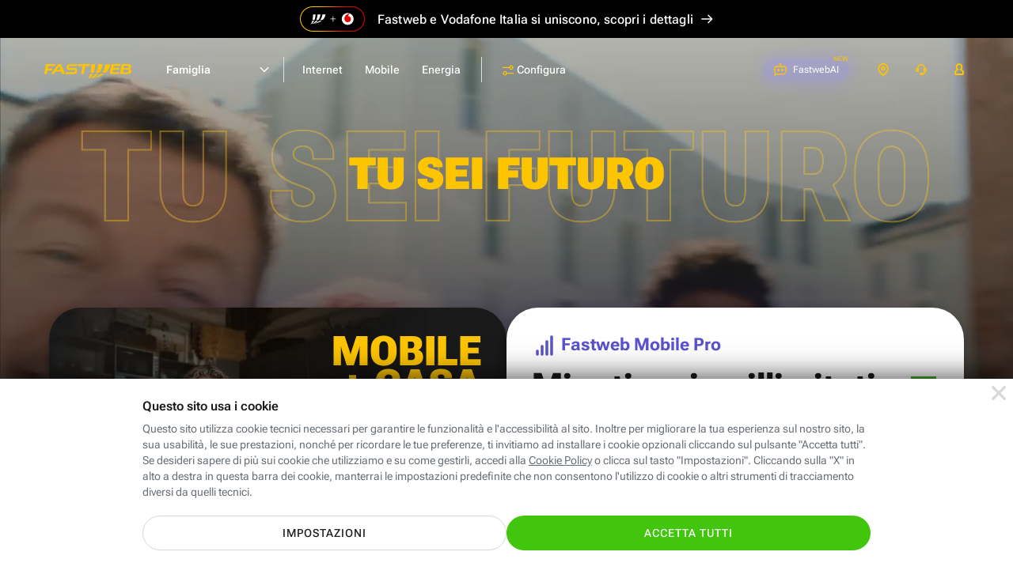

--- FILE ---
content_type: text/html; charset=UTF-8
request_url: https://www.fastweb.it/?utm_source=fastwebplus&utm_medium=web&utm_campaign=menu&utm_term=digital-magazine&utm_content=wi-fi-6
body_size: 36178
content:
<!DOCTYPE html>

<html xmlns:fb="http://www.facebook.com/2008/fbml"  lang="it">
<head>
	<meta http-equiv="Content-Type" content="text/html; charset=UTF-8">
	<meta http-equiv="imagetoolbar" content="no">
	<meta name="Description" content="Fibra Ottica o ADSL, Telefonia fissa e mobile, Energia. Articoli e tecnologia. Tu sei futuro.">


<link rel="preload" href="/adsl-fibra-ottica/fonts/robotoflex/roboto-flex-v20250702-full-latin.woff2" as="font" type="font/woff2" crossorigin="anonymous"><link rel="prerender" href="/cookie-center/">
<title>Fastweb - Fibra ottica, ADSL, Mobile ed Energia</title>
<style>html{color:#000;background:#fff}body,div,dl,dt,dd,ul,ol,li,h1,h2,h3,h4,h5,h6,pre,code,form,fieldset,legend,input,textarea,p,blockquote,th,td{margin:0;padding:0}table{border-collapse:collapse;border-spacing:0}fieldset,img{border:0}address,caption,cite,code,dfn,em,strong,th,var{font-style:normal;font-weight:400}ol,ul{list-style:none}caption,th{text-align:left}h1,h2,h3,h4,h5,h6{font-size:100%;font-weight:400}q:before,q:after{content:''}abbr,acronym{border:0;font-variant:normal}sup{vertical-align:text-top}sub{vertical-align:text-bottom}input,textarea,select{font-family:inherit;font-size:inherit;font-weight:inherit;*font-size:100%}legend{color:#000}button{all:unset;cursor:pointer;outline:revert}@font-face{font-family:'Roboto Flex';font-style:normal;font-weight:100 1000;font-stretch:100%;font-display:swap;src:url(/adsl-fibra-ottica/fonts/robotoflex/roboto-flex-v20250702-full-latin.woff2) format('woff2');unicode-range:U0-0FF,U131,U152-153,U2BB-2BC,U2C 6,U2DA,U2DC,U304,U308,U329,U2000-206F,U20AC,U2122,U2191,U2193,U2212,U2215,UFEFF,UFFFD}html,body{height:100%}#Container{text-align:left;min-height:100%;position:relative;min-width:320px}#MainContainer{max-width:1920px;margin:0 auto;overflow:hidden}.content{margin:0 auto;max-width:1920px;box-sizing:border-box;padding:0 clamp(24px,calc(24px + (100vw - 768px)*(96 - 24)/(1920 - 768)),96px)}#Main>.content{padding-top:24px;padding-bottom:24px}.layout_fullWidth #Main>.content{padding:0;max-width:none}#MainContainer{background:#fff}.cols{display:flex;flex-wrap:wrap}@media (min-width:1024.1px){.cols,.cols_d{gap:24px}.col_d1{flex:1 1 0px}.col_d2{flex:2 1 24px}.col_d3{flex:3 1 48px}.col_d4{flex:4 1 72px}.col_d5{flex:5 1 96px}.col_d6{flex:6 1 120px}.col_d7{flex:7 1 144px}.col_d8{flex:8 1 168px}.col_d9{flex:9 1 192px}.col_d10{flex:10 1 216px}.col_d11{flex:11 1 240px}.col_d12{flex:12 1 264px}.br_m,.br_t{display:none}.max_d{flex:1 0 100%}}@media (min-width:768px) and (max-width:1024px){.cols,.cols_t{gap:24px}.col_t1{flex:1 1 0px}.col_t2{flex:2 1 24px}.col_t3{flex:3 1 48px}.col_t4{flex:4 1 72px}.col_t5{flex:5 1 96px}.col_t6{flex:6 1 120px}.col_t7{flex:7 1 144px}.col_t8{flex:8 1 168px}.br_m{display:none}.br_t{flex-basis:100%;margin:0!important;display:block}.max_t{flex:1 0 100%}}@media (max-width:767.9px){.cols,.cols_m{gap:16px}.col_m1{flex:1 1 0px}.col_m2{flex:2 1 16px}.col_m3{flex:3 1 32px}.col_m4{flex:4 1 48px}.br_t{display:none}.br_m{flex-basis:100%;margin:0!important;display:block}.max_m{flex:1 0 100%}}body{background:#fff;color:#1a1a1a}body,input,textarea,select{font:14px/1.43 'Roboto Flex',sans-serif;font-weight:400}@media (max-width:1024px){body,input,textarea,select{line-height:1.71}}@media (max-width:1024px){input,textarea,select{line-height:1.5}}a{color:inherit}.stdtext h1,.stdtext .h1,.h1{font-size:55px;font-weight:700;line-height:1.2}.stdtext h2,.stdtext .h2,.h2{font-size:44px;font-weight:700;line-height:1.2}.stdtext h3,.stdtext .h3,.h3{font-size:35px;font-weight:700;line-height:1.2}.stdtext h4,.stdtext .h4,.h4{font-size:28px;font-weight:700;line-height:1.3}.stdtext h5,.stdtext .h5,.h5{font-size:22px;font-weight:650;line-height:1.2}.stdtext h6,.stdtext .h6,.h6{font-size:20px;font-weight:500;line-height:1.3}.subtitle,.subtitle2{font-size:18px;font-weight:600;line-height:1.56}.subtitle2{font-size:16px;line-height:1.5}.subtitle strong,.subtitle2 strong{font-weight:800}body,.stdtext,.body,.stdtext p{font-size:14px;font-weight:400;line-height:1.43}.stdtext .body2,.body2{font-size:16px;font-weight:400;line-height:1.63}strong{font-weight:650}.nota,.caption{font-size:12px;font-weight:400;line-height:1.5;letter-spacing:.2px}.caption_s{font-size:10px;font-weight:400;line-height:1.6;letter-spacing:.2px}.caption_xs{font-size:8px;font-weight:400;line-height:1.5;letter-spacing:.2px}.overline{font-size:10px;font-weight:400;line-height:1.4;letter-spacing:1.25px}@media (max-width:767.9px){.stdtext h1,.stdtext .h1,.h1{font-size:48px}.stdtext h2,.stdtext .h2,.h2{font-size:38px}.stdtext h3,.stdtext .h3,.h3{font-size:30px}.stdtext h4,.stdtext .h4,.h4{font-size:26px}.stdtext h5,.stdtext .h5,.h5{font-size:20px}.stdtext h6,.stdtext .h6,.h6{font-size:18px}}.stdtext{color:#1a1a1a}.stdtext *+h1,.stdtext *+h2,.stdtext *+h3,.stdtext *+h4,.stdtext *+h5,.stdtext *+h6,.stdtext *+p{margin-top:1em}.stdtext a{color:#5b52cf;text-decoration:underline;cursor:pointer}.stdtext a:hover{text-decoration:none}.stdtext p+p{margin-top:8px}.stdtext em{font-style:italic}.stdtext ol{margin-left:24px;list-style-type:decimal}.stdtext ol li{margin-top:.5em}.stdtext ul{margin:.5em 0}.stdtext ul li{margin-top:.5em;padding-left:1.2em}.stdtext ul li:before{content:"\2022";color:inherit;margin:-.1em 0 0 -.75em;width:.7em;vertical-align:middle;font-size:133.33%;float:left}.stdtext ul.clean>li{padding:0}.stdtext ul.clean>li:before{display:none}.stdtext table{border-collapse:collapse;border:1px solid #eee;width:100%}.stdtext tr{border:1px solid #eee}.stdtext td,.stdtext th{border:1px solid #eee;padding:3px 6px;text-align:left}.stdtext th{border:1px solid #fff;border-width:0 1px;color:#444}.stdtext th:first-child{border-left-color:#eee}.stdtext th:last-child{border-right-color:#eee}.stdtext table.firstcolumnlabel tr :first-child{text-align:left}sub{vertical-align:bottom;font-size:.7em}body{background:#fff;text-size-adjust:100%;-webkit-text-size-adjust:100%}#Container{background:#fff}.resp_16_9{position:relative;max-width:100%}.resp_16_9:before{content:'';display:block;padding-top:56.25%}.resp_16_9>*{position:absolute;top:0;left:0;width:100%;height:100%}#ModalContainer.video_16_9{cursor:pointer}#ModalContainer.video_16_9 #Modal:after{content:'';display:block;padding-top:56.25%}#ModalContainer.video_16_9 #Modal iframe{border-top:0;position:absolute;top:0;right:0;left:0;bottom:0;background:#000}#ModalContainer.video_16_9 #Modal .close{z-index:1;background-color:transparent}.btn{display:inline-flex;padding:12px 24px;border-radius:100px;border:0;font:inherit;cursor:pointer;text-decoration:none!important;vertical-align:middle;line-height:1.2;font-size:14px;letter-spacing:1px;font-weight:500;text-transform:uppercase;text-align:center;align-items:center;justify-content:center;box-sizing:border-box;min-height:44px;transition:all 200ms}.btn.big{font-size:16px;min-height:60px}@media (max-width:767.9px){.btn{display:flex}}.c_wa{color:#fff;background-color:#41c50d}.c_wa:hover,a:hover .c_wa{background:#31aa01}.btn.c_cta,.btn_disabled.c_cta:hover{color:#fff;background:#41c50d}.c_cta:hover,a:hover .c_cta{background:#246c07}.btn.c_cta_alternate,.btn_disabled.c_cta_alternate:hover{color:#1a1a1a;background:#fdc400}.c_cta_alternate:hover,a:hover .c_cta_alternate{background:#f2a800}.btn.c_cta_alternate_bl,.btn_disabled.c_cta_alternate_bl:hover{color:#fff;background:#0072f0}.c_cta_alternate_bl:hover,a:hover .c_cta_alternate_bl{background:#0057b5}.btn.c_cta_alternate_sec,.btn_disabled.c_cta_alternate_sec:hover{color:#fff;background:#5b52cf}.c_cta_alternate_sec:hover,a:hover .c_cta_alternate_sec{background:#413a93}.btn.c_cta_light,.btn_disabled.c_cta_light:hover{color:#1a1a1a;background:#fff}.c_cta_light:hover,a:hover .c_cta_light{background:#f9f9f9}.btn.c_cta_dark,.btn_disabled.c_cta_dark:hover{color:#fff;background:#000}.c_cta_dark:hover,a:hover .c_cta_dark{background:#1a1a1a}.btn.c_cta_outline,.btn_disabled.c_cta_outline:hover{color:#41c50d;background:#fff;border:1px solid #41c50d}.c_cta_outline:hover,a:hover .c_cta_outline{background:#41c50d;color:#fff}.btn.c_cta_outline_light,.btn_disabled.c_cta_outline_light:hover{color:#1a1a1a;background:#fff;border:1px solid #1a1a1a}.c_cta_outline_light:hover,a:hover .c_cta_outline_light{background:#1a1a1a;color:#fff}.btn.c_cta_outline_dark,.btn_disabled.c_cta_outline_dark:hover{color:#fff;background:0 0;border:1px solid #fff}.c_cta_outline_dark:hover,a:hover .c_cta_outline_dark{background:#fff;color:#1a1a1a}.btn.c_cta_outline_alternate,.btn_disabled.c_cta_outline_alternate:hover{color:#1a1a1a;background:0 0;border:2px solid #fdc400}.c_cta_outline_alternate:hover,a:hover .c_cta_outline_alternate{background:#fff;border-color:#f2a800}.btn[disabled],.btn.btn_disabled{opacity:.4}.f_light{color:#697077}.f_dark{color:#1a1a1a}.c_pri{color:#fdc400}.c_sec{color:#5b52cf}.c_ter{color:#7ed321}.c_promo{color:#5b52cf}.c_bl{color:#0072f0}.btn.c_cta_play{background-image:url('/adsl-fibra-ottica/gfx/sprite.svg?rel=ce804240#v2178a3cf');padding-left:40px;background-size:20px 20px;background-repeat:no-repeat;background-position:13px 10px}.btn.go_arr{min-width:44px!important;min-height:44px!important;padding-top:0;padding-bottom:0;display:inline-flex}.h3 .go_arr{min-width:32px!important;min-height:32px!important}.icostd{width:24px;aspect-ratio:1}.ico_s{width:16px;aspect-ratio:1}.btn:has(.icostd),.btn:has(.ico_s){gap:8px}.strike{position:relative}.strike:after{content:'';position:absolute;left:0;top:0;width:100%;height:100%;background:linear-gradient(to bottom right,transparent 46%,#fdc400 48%,#fdc400 50%,#fdc400 52%,transparent 54%);transform:skewY(12deg)}.strike.red:after{background:linear-gradient(to bottom right,transparent 46%,red 48%,red 50%,red 52%,transparent 54%)}.strike.white:after{background:linear-gradient(to bottom right,transparent 46%,#fff 48%,#fff 50%,#fff 52%,transparent 54%)}.TabList{border-bottom:1px solid #eee;height:36px}.TabList a{float:left;font-weight:400;font-size:14px;line-height:35px;padding:0 20px;color:#06b;margin:1px}.TabList .Selected{margin:0;border:1px solid #eee;border-bottom:1px solid #fff;text-decoration:none;color:#666}.TabContainer{clear:both;margin:15px 0}.Tab a{color:#06b}.tag{display:inline-block;vertical-align:middle;font-size:14px;font-weight:500;line-height:24px;border-radius:24px;background-color:#f4f3fc;color:#5b52cf;padding:0 12px;letter-spacing:.25px}.tag_pri{background-color:#fdc400;color:#1a1a1a}.tag_bg_sec{background-color:#5b52cf;color:#fff}.check{font-size:10px;display:inline-flex;justify-content:center;align-items:center;vertical-align:middle;height:2.4em;min-width:2.4em;border-radius:2.4em;background-color:#f4f3fc}.check:before{content:'';width:.5em;height:.9em;border:0 solid #5b52cf;background:0 0;transform:rotate(45deg);border-width:0 .2em .2em 0;margin-top:-.3em}.check.ter{background-color:#7ed321}.check.ter:before{border-color:#fff}.hilite_grd{color:#fdc400}@supports (background-clip:text) or (-webkit-background-clip:text){.hilite_grd{background-image:linear-gradient(to right,#ff8b00,#fdc400);-webkit-background-clip:text;background-clip:text;color:transparent}}.hilite_grd_po{color:#fdc400}@supports (background-clip:text) or (-webkit-background-clip:text){.hilite_grd_po{background-image:linear-gradient(78deg,#ff0098 0,#f98665 53%,#f7d12f 100%);-webkit-background-clip:text;background-clip:text;color:transparent}}.flex{display:flex}.flexw{display:flex;flex-flow:wrap}.flexg{flex:1 0 1px}.flex100{flex-basis:100%}.uppercase{text-transform:uppercase}.mt1{margin-top:8px}.ml1{margin-left:8px}.mr1{margin-right:8px}.mb1{margin-bottom:8px}.mt2{margin-top:16px}.ml2{margin-left:16px}.mr2{margin-right:16px}.mb2{margin-bottom:16px}.mt3{margin-top:24px}.ml3{margin-left:24px}.mr3{margin-right:24px}.mb3{margin-bottom:24px}.mt4{margin-top:32px}.ml4{margin-left:32px}.mr4{margin-right:32px}.mb4{margin-bottom:32px}.mt5{margin-top:40px}.ml5{margin-left:40px}.mr5{margin-right:40px}.mb5{margin-bottom:40px}.mt6{margin-top:48px}.ml6{margin-left:48px}.mr6{margin-right:48px}.mb6{margin-bottom:48px}.mt7{margin-top:56px}.ml7{margin-left:56px}.mr7{margin-right:56px}.mb7{margin-bottom:56px}.mt8{margin-top:64px}.ml8{margin-left:64px}.mr8{margin-right:64px}.mb8{margin-bottom:64px}.mt9{margin-top:72px}.ml9{margin-left:72px}.mr9{margin-right:72px}.mb9{margin-bottom:72px}.mt10{margin-top:80px}.ml10{margin-left:80px}.mr10{margin-right:80px}.mb10{margin-bottom:80px}.mta{margin-top:auto}.mba{margin-bottom:auto}.mla{margin-left:auto}.mra{margin-right:auto}.hidden{display:none}@media (min-width:1024.1px){.hidden_d{display:none}.mtg{margin-top:24px}}@media (min-width:768px) and (max-width:1024px){.hidden_t{display:none}.mtg{margin-top:24px}}@media (max-width:767.9px){.hidden_m{display:none}.mtg{margin-top:16px}}@media (min-width:768px){.cmb_inpage{display:none!important}}@media (max-width:767.9px){.cmb_go{display:none!important}}input:focus,textarea:focus,select:focus{outline:0}input,select{-webkit-appearance:none;-moz-appearance:none;appearance:none;border:0}input.replace{position:absolute;width:1px;height:1px;padding:0;margin:-1px;overflow:hidden;clip-path:inset(100%);white-space:nowrap;border:0}input.replace+*{display:inline-block;font-size:16px;padding-left:1em;position:relative;margin:2px 8px 0 0;height:1em}input.replace:focus-visible+*{outline:auto}input.replace+:before,input.replace+:after{content:'';position:absolute;width:1em;height:1em;box-sizing:border-box;top:0;left:0;background:#fff}input.replace+:after{display:none}input.replace:checked+:after{display:block}input[type=radio].replace+:before{border:2px solid #c1c7cd;border-radius:50%}input[type=radio].replace+:after{border-radius:50%;background:#fdc400;transform:scale(.5)}input[type=radio].replace:checked+:before{border-color:#fdc400}input[type=checkbox].replace+:before{border-radius:15%;border:2px solid #c1c7cd}input[type=checkbox].replace+:after{width:.4em;height:.7em;border:0 solid #fff;background:0 0;transform:rotate(45deg);margin:.1em 0 0 .3em;border-width:0 .15em .15em 0}input[type=checkbox].replace:checked+:before{background:#fdc400;border-color:#fdc400}input[type=checkbox].replace:checked+:after{border-color:#000}.field{display:flex;flex-flow:wrap}.field .label{order:-1;width:100%;margin-bottom:4px}.field .placeholder,.field .inpin{height:56px;display:flex;align-items:center;padding:16px;border-width:2px;border-style:solid;box-sizing:border-box}.field .placeholder{border-color:transparent;pointer-events:none}.field .ico{width:16px;height:16px;color:#5b52cf;padding:20px 16px;box-sizing:content-box}.field .rpos{margin-left:auto}.field .validated{display:none}.field .ico~.placeholder{padding-left:0}.field .ico,.field .placeholder,.field .validated{order:-1;margin-bottom:-56px;position:relative}.field .caption{margin-top:4px;color:#697077}.field textarea{resize:none}.inpin{background-color:#f8fafe;border-radius:4px;font-size:16px;font-weight:500;border-color:#d9dde2;flex-basis:100%;max-width:100%;color:#1a1a1a}.inpin:focus{background-color:#fff;border-color:#5b52cf}.inpin:focus~.label{color:#697077}.inpin.hasico{padding-left:48px}.inpin.valid{border-color:#7ed321;padding-right:48px}.inpin.valid~.ico,.inpin.valid~.validate{color:#7ed321}.inpin.valid~.validated{display:flex;padding:16px 12px;background:0 0}.inpin.valid~.validated:before{border-color:#7ed321}.inpin.error{border-color:#ff4b3d;background:#ffedeb}.inpin.error~.ico,.inpin.error~.validate{color:#ff4b3d}.inpin~.placeholder{color:#697077;display:none}.inpin:placeholder-shown~.placeholder{display:flex;flex:1 0 1px}.inpin:-ms-input-placeholder~.placeholder{display:flex}.inpin:focus~.placeholder{display:none}select{background:url('/adsl-fibra-ottica/gfx/sprite.svg?rel=ce804240#v9c49eda1') no-repeat right 16px top 50% / 16px 16px, linear-gradient(to left, transparent 48px, #d5d5d5 48px) no-repeat 100% 50% / 49px 40px;padding-right:56px!important}select:focus{background-image:url('/adsl-fibra-ottica/gfx/sprite.svg?rel=ce804240#vc8e281f4'), linear-gradient(to left, transparent 48px, #d5d5d5 48px)}select.inpin~.placeholder{display:flex}select:valid~.placeholder{display:none}select::-ms-expand{display:none}option{color:#1a1a1a;background:#fff}.block{display:block}.iblock{display:inline-block}a.block,a.iblock{text-decoration:none}a .link{text-decoration:underline}img{max-width:100%;height:auto;image-rendering:auto}img,svg,.vmiddle{vertical-align:middle}.row{overflow:hidden}svg{content-visibility:auto;pointer-events:none}@media (max-width:1279.9px){.menu_isOpen header .menu{--hdr-top:46px}.hdr_isfixed header .menu{--hdr-top:0px}}.topbar_sd1{height:46px;background:#000;padding:8px;color:#fff;font-size:16px;font-weight:500;line-height:1.5;display:flex;justify-content:center;align-items:center;max-width:1920px;margin:0 auto;box-sizing:border-box;text-decoration:none}.html_hasmodal .topbar_sd1{filter:blur(12px)}.topbar_sd1 .logo_dual{width:82px;height:32px;margin-right:8px}.topbar_sd1 .scopri{margin-left:6px;display:inline-flex}.topbar_sd1 svg{width:16px}.topbar_legalmerge{height:48px;background:#000;padding:8px;color:#fff;font-size:16px;font-weight:500;line-height:1.1;display:flex;justify-content:center;align-items:center;letter-spacing:.16px;max-width:1920px;margin:0 auto;box-sizing:border-box;text-decoration:none}.html_hasmodal .topbar_legalmerge{filter:blur(12px)}@media (max-width:767.9px){.topbar_legalmerge{font-size:14px;letter-spacing:.14px;min-width:320px}}@media (max-width:480px){.topbar_legalmerge{height:54px}.topbar_legalmerge br{display:block}}.topbar_legalmerge .logo_dual{width:82px;height:32px;margin-right:16px}@media (max-width:767.9px){.topbar_legalmerge .logo_dual{width:62px;height:24px}}.topbar_legalmerge .scopri{margin-left:9px;display:inline-flex}@media (max-width:767.9px){.topbar_legalmerge .scopri{margin-left:16px}}.topbar_legalmerge svg{width:16px}header .card_r .price{display:inline-block}header .card_r .pricetxt.plus{padding-right:30px}header .card_r .pricetxt .del{font-size:16px}header .card_r .pricetxt .da{font-size:16px;font-weight:500}header .cols.nowrap{flex-wrap:nowrap}header .cols.nomr{margin-right:0}header .arrow-w:after{background-color:#fff!important}header .label_amazon_fisso_menures{font-size:14px;font-weight:600;line-height:1.43;letter-spacing:normal;color:#5b52cf;margin-top:8px}header .label_amazon_fisso_menures.conv{margin-bottom:8px}header .tag_priblack{background:#fff;border:1px solid #fdc400;color:#000;font-size:12px;font-weight:700;line-height:20px}header .off_combo_tpt{border:0;background:#1a1a1a;overflow:hidden;border-radius:20px;position:relative;min-height:232px;max-width:580px;height:100%;padding-top:20px}header .off_combo_tpt:before{content:'';position:absolute;left:-40px;top:0;bottom:0;right:0;background:url(/adsl-fibra-ottica/gfx/energia/img-desktop-home-convergenza-202602-small.webp) no-repeat 50% 50%/auto 120%}@media (max-width:1024px){header .off_combo_tpt:before{background-size:auto 110%}}header .off_combo_tpt .tag_white{padding:4px 16px;border-radius:100px;background:#fff;font-size:12px;font-weight:600;letter-spacing:1px;text-align:center;color:#1a1a1a;line-height:14px;box-sizing:border-box;font-style:normal;margin-bottom:8px;position:absolute;top:16px;left:16px}header .off_combo_tpt .tit{font-size:18px;font-weight:800;line-height:.96;text-align:right;color:#fdc400;width:100px;height:108px;flex-grow:0;font-style:italic;text-transform:uppercase;position:absolute;right:10px;top:-80px;height:100%;display:flex;align-items:center}header .off_combo_tpt .rtag{position:absolute;right:-1px;background:#fff;padding:4px 16px 4px 12px;border-radius:12px 0 0 12px;top:16px;margin:auto 0;bottom:0;height:fit-content;font-size:12px;color:#1a1a1a;text-align:right;line-height:1.5;font-weight:500}header .off_combo_tpt .rtag .s{text-align:left}header .off_combo_tpt .rtag .p{font-size:32px;font-weight:700;line-height:1.03;color:#fdc400}header .off_combo_tpt .rtag .m{font-weight:700}header .off_combo_tpt .rtag .giga{border-top:solid 1px #1a1a1a;font-weight:600}.menu_isOpen .off_combo_tpt_shp_aziende{border:0;background:url(/adsl-aziende/fibra-mobile-energia/img/bck202510.webp) no-repeat center center #4e308a;border-radius:20px;position:relative;background-size:auto 100%;max-width:580px;height:100%;padding:32px 32px 49px 32px}.menu_isOpen .off_combo_tpt_shp_aziende.basso{background-size:auto 130%;padding:32px 32px 43px 32px;background-position:center bottom -20px}@media (max-width:1024px){.menu_isOpen .off_combo_tpt_shp_aziende.basso{background-size:auto 100%;min-height:232px;background-position:center center;max-width:100%}}.menu_isOpen .off_combo_tpt_shp{border:0;background:url(/piccole-medie-imprese/fibra-mobile-energia/img/bck.webp) no-repeat center center #4e308a;border-radius:20px;position:relative;background-size:auto 120%;max-width:580px;height:100%;padding:32px 32px 49px 32px}.menu_isOpen .off_combo_tpt_shp.mob{min-height:232px;max-width:100%}@media (max-width:767.9px){.menu_isOpen .off_combo_tpt_shp{min-height:232px}}@media (max-width:767.9px){header .card_r .price.unlb{line-height:20px}header .card_r .price.unlb br{display:none}}@media (max-width:767.9px) and (max-width:623px){header .card_r .price.unlb br{display:inline}}header{height:80px;width:100%;box-sizing:border-box;margin-bottom:-80px;color:#1a1a1a;background:#fff;position:absolute;z-index:11000}header~#MainContainer{padding-top:80px}.hdr_isfixed header{position:fixed;top:-80px;transition:margin-top 200ms}.hdr_isfixed.hdr_show header{margin-top:80px}header>.content{display:flex}header .menu{flex:1 0 1px}header .menuc{display:flex}header a{display:flex;text-decoration:none}header .aux{display:flex;margin-left:auto;margin-right:-12px;font-size:12px;align-items:center;height:80px}header .aux .label{display:flex;align-items:center;height:80px;padding:0 16px}header .aux .txt{margin-left:8px;font-weight:400}header .aux svg{width:16px;height:16px;fill:currentColor;color:#fdc400;margin-top:-1px}header .aux svg.ico_areac{margin-top:-2px}header .aux .onlyOpen{display:none}header .aux .onlyOpen svg{z-index:-1}header .recall{padding:0 16px;font-size:10px;min-height:34px;height:34px;margin-left:24px}header .recall .txt{color:#1a1a1a;margin:0}header .recall svg{width:12px;height:12px;color:#fff}@media (min-width:768px){header .recall{display:none}}header .area_clienti{position:relative;align-self:flex-start}@media (min-width:481px){header .area_clienti .label{padding:0}header .area_clienti .cont_ac{padding:6px 16px}}header .area_clienti .cont_ac{display:flex;align-items:center}header .area_clienti .aree{display:none;line-height:3;position:absolute;width:230px;right:0;border-radius:20px;box-shadow:0 3px 14px 2px rgba(0,0,0,.12),0 8px 10px 1px rgba(0,0,0,.14);background:#fff;border:solid 1px #c1c7cd;padding:24px 0;top:70px}header .area_clienti .aree .title_sect{padding:0 24px;line-height:1.14;letter-spacing:.47px;color:#697077;font-size:14px;font-weight:500}header .area_clienti .aree a{padding:0 24px;display:block;font-size:16px;font-weight:700;line-height:1.38;letter-spacing:.27px;padding-top:16px}header .area_clienti .aree a.subs{padding-left:40px}header .area_clienti:hover .label{padding-bottom:8px}header .area_clienti:hover .aree{display:block}@media (min-width:481px){header .area_clienti:hover .cont_ac{background:#e6eaea;border-radius:20px}}header .assistenza_clienti{position:relative;align-self:flex-start}@media (min-width:481px){header .assistenza_clienti .label{padding:0}header .assistenza_clienti .cont_ac{padding:6px 16px}}header .assistenza_clienti .cont_ac{display:flex;align-items:center}header .assistenza_clienti .aree{display:none;line-height:3;position:absolute;width:215px;right:-40px;border-radius:20px;box-shadow:0 3px 14px 2px rgba(0,0,0,.12),0 8px 10px 1px rgba(0,0,0,.14);background:#fff;border:solid 1px #c1c7cd;padding:24px 0;top:70px}@media (max-width:1399.9px){header .assistenza_clienti .aree{right:0}}header .assistenza_clienti .aree .title_sect{padding:0 24px;line-height:1.14;letter-spacing:.47px;color:#697077;font-size:14px;font-weight:500}header .assistenza_clienti .aree a{padding:0 24px;display:block;font-size:16px;font-weight:700;line-height:1.38;letter-spacing:.27px;padding-top:16px}header .assistenza_clienti .aree a.subs{padding-left:40px}header .assistenza_clienti .aree a.ass_casa{padding-top:0}header .assistenza_clienti:hover .label{padding-bottom:8px}header .assistenza_clienti:hover .aree{display:block}@media (min-width:481px){header .assistenza_clienti:hover .cont_ac{background:#e6eaea;border-radius:20px}}header .lev1{font-size:14px;font-weight:600}header .lev1.open>.hndl{padding:0 12px;border-radius:20px}header .h2{cursor:pointer}header .coltitle{font-size:16px;font-weight:600;line-height:1.5;letter-spacing:.17px;color:#697077;margin-bottom:24px}header .col{flex-flow:column;flex:1 0 1px}header .link{display:block}header .link :first-child{display:flex}header .link :first-child:after{content:'';min-width:40px;background:url(/adsl-fibra-ottica/gfx/sprite.svg?rel=ce804240#ve177c2c6) no-repeat 100% 4px/16px 16px;margin-left:auto}header .link p{color:#697077}header .link *+p{margin-top:8px}header .go{display:none;text-transform:uppercase;font-size:12px;font-weight:700;background:#fdc400;border-radius:20px;padding:8px 12px;margin-left:16px;line-height:1;align-items:center;height:16px}header .go:after{content:'';height:100%;background:url(/adsl-fibra-ottica/gfx/sprite.svg?rel=ce804240#ve177c2c6) no-repeat 100% 50%/16px 16px;min-width:20px}header .card{padding:24px;border:1px solid #c1c7cd;border-radius:8px;box-sizing:border-box;display:flex;flex-flow:column;color:#697077;font-weight:400;min-width:280px}header .card p{margin-top:8px;line-height:1.43}header .card>:last-child{margin-top:auto;padding:16px 46px 0 0}@media (max-width:767.9px){header .card>:last-child{padding:16px 0 0 0}}header .card.flat{background-color:#f2f4f8!important;border:0}header .card .subtitle{color:#1a1a1a;font-weight:600}header .card .price{color:#1a1a1a;font-size:20px;font-weight:700}header .card .price .int{font-size:32px;line-height:1}@media (max-width:767.9px){header .card{padding:20px 24px}header .card>:last-child{padding-top:8px}}header .mt_title_section{margin-top:40px}header .mt_title_section.title_section{margin-top:0}@media (max-width:767.9px){header .mt_title_section{margin-top:20px}header .mt_title_section.title_section{margin-top:20px}header .mt_title_section.title_section.shpsmall{margin-top:0}}header .title_section{color:#697077;font-size:18px;margin:0;margin-bottom:16px;padding-left:32px}@media (min-width:624px) and (max-width:767.9px){header .title_section.hidden_m{display:block}}header .col.dflex{display:flex}@media (max-width:767.9px){header .col.dflex.hidden_m{display:none}}header .plcapt{padding-left:32px}header .card_r{padding:32px;border:1px solid #c1c7cd;border-radius:20px;box-sizing:border-box;display:flex;flex-flow:column;color:#697077;font-weight:400;min-width:280px}header .card_r p{margin-top:8px;line-height:1.43;margin-bottom:5px}header .card_r .bolf{width:16px;vertical-align:top}header .card_r.off_combo{padding:0;height:100%}header .card_r.off_combo .off_combo_cont{padding:32px}header .card_r.off_combo .off_combo_cont.altraoff{background-color:#f8f9f9;border-radius:0 0 20px 20px;height:100%}header .card_r>:last-child{margin-top:auto}header .card_r .arrow-right,header .card_r .arrow-right-w,header .card_r .plus{position:relative;padding-right:36px;min-height:24px}header .card_r .arrow-right:after,header .card_r .arrow-right-w:after,header .card_r .plus:after{content:'';position:absolute;right:0;top:0;bottom:0;margin:auto 0;background:#fdc400 url('/adsl-fibra-ottica/gfx/sprite.svg?rel=ce804240#v741a7c88') no-repeat 50% 50% / 16px 16px;border-radius:20px;width:24px;height:24px}header .card_r .arrow-right-w:after{background:#000 url('/adsl-fibra-ottica/gfx/sprite.svg?rel=ce804240#v1da549d6') no-repeat 50% 50% / 16px 16px}header .card_r .plus:after{background:transparent url('/adsl-fibra-ottica/gfx/sprite.svg?rel=ce804240#vfddd2892') no-repeat center center / 12px 12px}header .card_r .pricetxt{padding:0}header .card_r .pricetxt .del{font-weight:500}header .card_r.flat{background-color:#f8f9f9!important}header .card_r .subtitle{color:#1a1a1a;font-weight:600;padding-top:0!important;background:url('/adsl-fibra-ottica/gfx/sprite.svg?rel=ce804240#v7005a499') no-repeat left top transparent;background-size:24px 24px!important;padding-left:32px}header .card_r .subtitle.off_mobile{background:url('/adsl-fibra-ottica/gfx/sprite.svg?rel=ce804240#v3a970b6e') no-repeat left top transparent}header .card_r .subtitle.off_energia{background:url('/adsl-fibra-ottica/gfx/sprite.svg?rel=ce804240#v5c01aa6d') no-repeat left top transparent}header .card_r .subtitle.off_energia span{font-weight:600;color:#666}header .card_r .subtitle.off_energiaM{background:url('/adsl-fibra-ottica/gfx/sprite.svg?rel=ce804240#vb57f0da3') no-repeat left top transparent}header .card_r .subtitle.off_energiaM span{font-weight:600;color:#666}header .card_r .subtitle.off_energiaL{background:url('/adsl-fibra-ottica/gfx/sprite.svg?rel=ce804240#vc9fcf602') no-repeat left top transparent}header .card_r .subtitle.off_energiaL span{font-weight:600;color:#666}header .card_r .subtitle.off_shop{background:url('/adsl-fibra-ottica/gfx/sprite.svg?rel=ce804240#v2af230bd') no-repeat left top transparent}header .card_r .price{color:#1a1a1a;font-size:22px;font-weight:700}@media (max-width:767.9px){header .card_r{padding:20px 24px}header .card_r>:last-child{padding-top:8px}}header .emptycol{padding:0 32px;min-width:280px}header .linktxt{display:inline;text-decoration:underline}header .linktxt:hover{text-decoration:none}header .checklist li{display:flex;line-height:1.43;margin-top:8px}header .checklist em{font-weight:500}header .checklist li:before{content:'';background:#f4f3fc url(/adsl-fibra-ottica/gfx/pg-homeres/ico-checkmark-purple.png) no-repeat 50% 50%;margin-right:16px;display:inline-flex;align-items:center;vertical-align:middle;height:24px;min-width:24px;border-radius:24px}header .cup,header .cdown{display:none}header .cright{color:#000!important;margin-left:6px}header .l1menu a svg{fill:#fdc400;width:16px;height:16px;margin:-2px 0 0 4px}header .l1menu{display:flex;flex-flow:column;position:relative}header .l1menu .cup,header .l1menu .cdown{position:absolute;width:16px;height:16px;right:16px;top:0;height:80px;z-index:10}@media (max-width:1279px){header .l1menu .cup,header .l1menu .cdown{width:24px;right:36px}}@media (min-width:768px) and (max-width:1024px){header .l1menu .cup,header .l1menu .cdown{right:60px}}@media (min-width:1025px) and (max-width:1279px){header .l1menu .cup,header .l1menu .cdown{right:76px}}header .l1menu .cdown{display:block}header .l1menu.open .cup{display:block}header .l1menu.open .cdown{display:none}header .lev1{display:none}header .lev1.open{order:-1;display:flex;align-items:center;margin-right:16px!important;padding-right:64px}@media (min-width:1280px){.menu_isOpen header{position:absolute}.hdr_isfixed.menu_isOpen header{transform:translateY(-100%)}header .open_menu,header .close_menu{display:none}header .area_clienti:hover:after,header .assistenza_clienti:hover:after,header .l1menu.open:after,header .section.hassubm:hover:after{content:'';position:absolute;left:-10000em;right:-10000em;top:80px;padding-bottom:10000em;margin-bottom:-10000em;z-index:-1;background:rgba(0,0,0,.7);pointer-events:none}header .nohover .dropdown,header .nohover:after{display:none!important}header .hvrctrl:before{content:'';position:absolute;top:0;left:0;right:0;bottom:0;z-index:1000}header .hvrctrl .h2{position:relative;z-index:1010}header .lev1.open{height:80px}header .lev2{display:none;background:linear-gradient(#dde1e6,#dde1e6) no-repeat 0 50%/1px 32px;padding-left:12px}header .selected,header .lev2.open{display:flex}header .section .h2{font-size:14px;font-weight:500;padding:6px 12px;border-radius:20px;margin-right:4px}header .section:hover .h2,header .h2.selected,header .l1menu.open .lev1.open>.hndl{background:#e6eaea}header .l1menu.open{padding-bottom:24px}header .l1menu.open:before{content:'';border-radius:8px;box-shadow:0 3px 14px 2px rgba(0,0,0,.12),0 8px 10px 1px rgba(0,0,0,.14);background:#fff;position:absolute;top:88px;left:-24px;width:260px;bottom:0;z-index:2}header .l1menu.open .lev1{display:flex;align-items:center;margin-left:-24px;padding-left:24px;width:236px;margin-right:-260px;position:relative;z-index:3;line-height:3}header .l1menu.open .lev1.open{width:auto;margin-bottom:32px}header .lev2>.content{padding:0}header .dropdown{position:absolute;left:0;right:0;top:80px;padding:40px 0;z-index:2;display:none;background:#fff;border-top:1px solid #dde1e6}header .lev2>.content>ul{display:flex;align-items:center;height:80px}header .section{cursor:default;display:flex;align-items:center;height:80px}header .section:hover .dropdown{display:block}}@media (min-width:1280px) and (min-width:1024.1px){header .section.hidden_d{display:none}}@media (max-width:1279.9px){header .open_menu,header .close_menu{display:flex;height:80px;margin-right:16px}header .open_menu svg,header .close_menu svg{width:24px;height:24px;margin:auto}header .mainmenu,header .close_menu{display:none}header .l1menu{display:none}header .dropdown{display:none}header .section.open .dropdown{display:block}header .section.open .go{display:flex}header .lev1.open{margin-right:0!important}header .lev1.open>.hndl{border:solid 1px #c1c7cd}header .h2{font-size:32px;font-weight:600;line-height:1.37;letter-spacing:.3px;margin-top:8px;display:flex;align-items:center;min-height:48px}header .h2 .hndl{flex:1 0 1px;display:flex;padding:12px 0}header .h2 .hndl:after{content:'';width:16px;background:url(/adsl-fibra-ottica/gfx/sprite.svg?rel=ce804240#v04a19daa) no-repeat 50% 50%/16px 16px;margin-left:12px}header .h2 .hndl:before{content:'';width:16px;background:url(/adsl-fibra-ottica/gfx/sprite.svg?rel=ce804240#v393ebe65) no-repeat 0% 50%/16px 16px;margin-right:12px;display:none}header .section.open .h2{margin:0 0 16px}header .section.open .h2 .hndl:after{display:none}header .section.open .h2 .hndl:before{display:block}.menu_isOpen header{min-height:100%;height:100%}.menu_isOpen header .open_menu{display:none}.menu_isOpen header .close_menu{display:flex}.menu_isOpen header .menu{position:fixed;top:88px;top:calc(88px + var(--hdr-top,0px));left:0;right:0;bottom:0;overflow:auto;overscroll-behavior:contain}.menu_isOpen header .menuc{display:block;box-sizing:border-box;min-height:100%;position:relative;padding:0 64px 40px}.menu_isOpen header .l1menu{position:static;height:60px;display:flex;margin:0 -48px}.menu_isOpen header .l1menu .cup,.menu_isOpen header .l1menu .cdown{height:60px}.menu_isOpen header .l1menu a{display:none;position:relative;min-height:60px;align-items:center;padding:0 48px}.menu_isOpen header .l1menu a.open{display:flex}.menu_isOpen header .l1menu .lev1{font-size:16px;letter-spacing:.13px}.menu_isOpen header .l1menu .lev1>.hndl{padding:0 24px;margin:0 -12px;flex:1;line-height:38px}.menu_isOpen header .l1menu.open{z-index:3}.menu_isOpen header .l1menu.open a{display:flex;z-index:3}.menu_isOpen header .l1menu.open a:after{content:'';position:absolute;left:24px;width:calc(100% - 90px);height:1px;background:#dde1e6;bottom:0}.menu_isOpen header .l1menu.open a.open .hndl{background-color:#e6eaea;border:1px solid #e6eaea;color:#878d96}.menu_isOpen header .l1menu.open a.open:after{display:none}.menu_isOpen header .l1menu.open a.ult:after{display:none}.menu_isOpen header .l1menu.open:before{content:'';background:#fff;position:absolute;top:60px;left:0;right:0;height:264px;bottom:0;z-index:3}.menu_isOpen header .l1menu.open:after{content:'';position:absolute;left:0;right:0;top:60px;bottom:0;z-index:1;background:rgba(0,0,0,.7);pointer-events:none}.menu_isOpen header .mainmenu{display:block}.menu_isOpen header .recall{display:none}.menu_isOpen header .aux{display:flex;flex-flow:column;align-items:flex-start;height:auto;margin:40px 0 0}.menu_isOpen header .aux .hassubm:hover svg{z-index:0}.menu_isOpen header .aux .label{margin-left:-16px;font-size:14px;height:56px}.menu_isOpen header .aux .label .txt{display:block}.menu_isOpen header .aux .label svg{color:#fdc400;z-index:-1}.menu_isOpen header .aux .label:hover svg{z-index:0}.menu_isOpen header .clev2 .l1menu,.menu_isOpen header .clev2 .aux,.menu_isOpen header .clev2 .section{display:none}.menu_isOpen header .clev2 .section.open{display:block}.menu_isOpen header .area_clienti .hndl{cursor:pointer}.menu_isOpen header .area_clienti:hover .label{padding-bottom:0}.menu_isOpen header .area_clienti:hover .aree{display:none}.menu_isOpen header .area_clienti.open .hndl:after{position:fixed;top:0;left:0;right:0;bottom:0;display:block;content:'';background:rgba(0,0,0,.7)}.menu_isOpen header .area_clienti.open .aree{position:fixed;z-index:10;top:0;left:0;right:0;bottom:0;display:block;margin:auto;height:310px;width:300px;line-height:3.5;padding:24px 24px 32px}.menu_isOpen header .area_clienti.open .aree a{padding:24px 0 0;font-size:18px;letter-spacing:.3px;line-height:1.33}.menu_isOpen header .area_clienti.open .aree a.subs{padding:24px 0 0 16px}.menu_isOpen header .area_clienti.open .title{padding:0;display:block;font-size:14px;font-weight:600;border-bottom:1px solid #e0e0e0;color:#697077;text-transform:uppercase;letter-spacing:1.4px;line-height:1.21em;padding-bottom:16px;margin-bottom:16px}.menu_isOpen header .area_clienti.open .title_sect{padding:0;font-size:18px;letter-spacing:.3px;line-height:1.33}.menu_isOpen header .assistenza_clienti .hndl{cursor:pointer}.menu_isOpen header .assistenza_clienti:hover .label{padding-bottom:0}.menu_isOpen header .assistenza_clienti:hover .aree{display:none}.menu_isOpen header .assistenza_clienti.open .hndl:after{position:fixed;top:0;left:0;right:0;bottom:0;display:block;content:'';background:rgba(0,0,0,.7)}.menu_isOpen header .assistenza_clienti.open .aree{position:fixed;top:0;left:0;right:0;bottom:0;display:block;margin:auto;height:120px;width:300px;line-height:3.5;padding:24px 24px 32px}.menu_isOpen header .assistenza_clienti.open .aree a{padding:24px 0 0;font-size:18px;letter-spacing:.3px;line-height:1.33}.menu_isOpen header .assistenza_clienti.open .aree a.ass_casa{padding:0 0 0}.menu_isOpen header .assistenza_clienti.open .aree a.subs{padding:24px 0 0 16px}.menu_isOpen header .assistenza_clienti.open .title{padding:0;display:block;font-size:14px;font-weight:600;border-bottom:1px solid #e0e0e0;color:#697077;text-transform:uppercase;letter-spacing:1.4px;line-height:1.21em;padding-bottom:16px;margin-bottom:16px}.menu_isOpen header .assistenza_clienti.open .title_sect{padding:0;font-size:18px;letter-spacing:.3px;line-height:1.33}.menu_isOpen header .onlyOpen{display:flex}header .lev2 .content{padding:0}header .lev2{display:none}header .lev2.open{display:block}}@media (max-width:1279.9px) and (max-width:767.9px){header .h2{font-size:26px;line-height:1.15}}@media (max-width:1279.9px) and (max-width:1024px){.menu_isOpen header .menuc{padding:0 48px 40px}}@media (max-width:1279.9px) and (max-width:767.9px){.menu_isOpen header .menuc{padding:0 24px 40px}}@media (max-width:1279.9px) and (max-width:767.9px){.menu_isOpen header .l1menu{margin:0 -24px}}@media (max-width:1279.9px) and (max-width:767.9px){.menu_isOpen header .l1menu a{padding:0 24px}}@media (max-width:1279.9px) and (min-width:768px) and (max-width:1279px){.menu_isOpen header .l1menu.open a:after{left:48px;width:calc(100% - 140px)}}@media (min-width:768px){header .logo{height:80px;flex:0 0 142px;background:url(/adsl-fibra-ottica/gfx/sprite.svg?rel=ce804240#v8662a44f) no-repeat 0% 55%;background-size:110px 20px}}@media (max-width:1024px){header .logo{background-size:130px 22px}}@media (max-width:767.9px){header .logo{height:80px;width:56px;background:url(/adsl-fibra-ottica/gfx/sprite.svg?rel=ce804240#vabf4cc9f) no-repeat 50% 50%;background-size:44px 44px}}@media (max-width:1399.9px){header .aux .label .txt{display:none}header .aux .fastwebai{font-size:inherit;margin-top:0}}@media (min-width:1280px){header .aux .fastwebai .txt{display:inline;font-size:12px}}@media (max-width:1024px){header .aux .label svg{color:inherit;width:20px;height:20px}}@media (max-width:480px){header .recall~.label,header .recall~.area_clienti{display:none}header .recall~.label,header .recall~.assistenza_clienti{display:none}.menu_isOpen header .recall~.label,.menu_isOpen header .recall~.area_clienti{display:flex}.menu_isOpen header .recall~.label,.menu_isOpen header .recall~.assistenza_clienti{display:flex}header .recall~.labfwai{display:flex;order:-1;margin-right:-12px}}@media (min-width:480px){header .recall+.label{margin-left:24px}}@media (max-width:1279.9px){.menu_isOpen{overflow:hidden}@supports not (overscroll-behavior:contain){.menu_isOpen header .menuc{margin-bottom:2px}}}@media (min-width:1280px){.menu .fastwebai.new{position:relative}.menu .fastwebai.new .new{position:absolute;font-size:8px;color:#fdc400;top:-5px;right:0;display:inline}.menu .fastwebai.new:before,.menu .fastwebai.new:after{display:inline-block;border-radius:20px;position:relative;transform:translateZ(0)}.menu .fastwebai.new:before{content:'';position:absolute;top:0;left:0;right:0;bottom:0;z-index:-2;animation:playpulse 6s 3}.menu .fastwebai.new:after{content:'';position:absolute;top:0;left:0;right:0;bottom:0;z-index:-1;animation:playpulse2 6s 3}@keyframes playpulse{0%{background:0 0}.0001%{background:#9992f5;transform:scale(1);opacity:.75}66%{transform:scale(2.5);opacity:0}to{transform:scale(.95);opacity:0}}@keyframes playpulse2{0%{box-shadow:none;background:0 0}.0001%,to{box-shadow:0 0 20px 5px rgba(153,146,245,.4);background:rgba(153,146,245,.4)}}}@media (min-width:1280px){.menu .bordered{background:linear-gradient(#dde1e6,#dde1e6) no-repeat 10px 50%/1px 32px}}.menu .section .configuratore svg{display:none}@media (min-width:1280px){.menu .section .configuratore{margin-left:24px}.menu .section .configuratore svg{display:inline-block;width:16px;height:16px;color:#fdc400;vertical-align:-4px}}.glassHdr header{background:0 0;transition:background 300ms}.glassHdr.lightHdr header{color:#fff;--hdrcolor:#fff}@media (max-width:1024px){.show_config .glassHdr.lightHdr header{color:#1a1a1a;--hdrcolor:#1a1a1a}}.hdr_isfixed .glassHdr header{transition:background 300ms,margin-top 200ms}.menu_isOpen .glassHdr header,.glassHdr header:hover,.hdr_isfixed .glassHdr header{background:#fff;color:#1a1a1a;--hdrcolor:#1a1a1a}.glassHdr #Container{background:#000}.glassHdr header a{color:var(--hdrcolor)}.glassHdr .spot,.glassSpot{padding-top:80px;margin-top:-80px}@media (max-width:1023px){.hdrHasCmb header .gotocmb{display:block}.hdrHasCmb header .search{display:none}}#Main>.content{padding-top:0;padding-bottom:0}.bg_cold{background:#f2f4f8;padding-top:48px}@media (min-width:768px){.bg_cold{padding-bottom:48px}}.p_shad_cont{position:relative;z-index:0}.p_shad_cont:before{content:'';position:absolute;top:56px;left:56px;right:80px;bottom:-32px;filter:blur(50px);background-color:rgba(40,22,104,.4);z-index:-1}@media (max-width:767.9px){.p_shad_cont:before{right:72px;bottom:-40px}}.spot{box-sizing:border-box;padding-bottom:56px;position:relative}.spot .f_light2{color:#969696}.spot .video_container{height:95vh;max-height:100%;background:#5b52cf;width:100%;position:absolute;z-index:0;box-sizing:border-box}@media (min-width:1024.1px){.spot .video_container{max-height:clamp(600px,calc(13vw + 600px),870px)}}.spot .video_container:before{content:"";position:absolute;top:0;left:0;right:0;bottom:0;background-image:linear-gradient(to bottom,rgba(26,26,26,.2) 0,#1a1a1a 100%);z-index:1}.spot .video_container:after{content:"";position:absolute;left:0;right:0;bottom:-1px;margin:0;background:url(/adsl-fibra-ottica/gfx/widget/img-desktop-separator-2.svg) center bottom repeat-x;background-size:auto 101%;padding-top:8.4375%;z-index:2}.spot .bgvideo{position:absolute;object-fit:cover;width:100%;height:100%;top:0;left:0;z-index:0}.spot .bgvideo_h{display:block}.spot .bgvideo_v{display:none}@media (max-width:767.9px){.spot .bgvideo_h{display:none}.spot .bgvideo_v{display:block}}.spot .layer_txt{position:relative;z-index:3}.spot .claim{text-align:center;font-weight:900;color:#fdc400;position:relative}.spot .claim .twoln{display:none}.spot .claim .txtshadow{width:100%;height:1.2em;font-size:clamp(90px,calc(90px + (100vw - 320px)*110/1600),200px);font-weight:700;letter-spacing:.04em;stroke:rgba(253,196,0,.4);stroke-width:4px;fill:#ffdcff;paint-order:stroke fill;text-anchor:middle;margin:.8vw 0 2.5vw}.spot .claim .full{position:absolute;left:0;right:0;font-size:clamp(44px,calc(44px + (100vw - 360px)*20/1560),64px);top:23%}@media (max-width:767.9px){.spot .claim .twoln{display:block}.spot .claim .oneln{display:none}.spot .claim .txtshadow{height:2em;margin:2vw 0 2vw}}.spot .fcolumn{display:flex;flex-flow:column}.spot .fcenter{justify-content:center}@media (max-width:1024px){.spot .cols{flex-flow:column;align-items:stretch}}.spot .maincase{text-align:center}.spot .maincase>.cols{display:inline-flex;text-align:left;width:100%}.spot .offer_card{margin-top:32px;display:flex;flex-flow:column}@media (max-width:767.9px){.spot .offer_card .h2{font-size:26px;line-height:1.29}.spot .offer_card .h4{line-height:1.25;font-size:24px}.spot .offer_card .h5{font-size:22px}.spot .offer_card .h5 .ico{margin-right:8px;min-width:32px}}@media (max-width:767.9px) and (max-width:767.9px){.spot .offer_card .h4{line-height:1.31}}.spot .offer_card .ico{width:32px;height:32px}.spot .offer_card .label_top{align-self:center;background:#5b52cf;color:#fff;border-radius:12px 12px 0 0;padding:10px 56px;position:absolute;font-size:18px;font-weight:500;transform:translateY(-100%)}@media (max-width:767.9px){.spot .offer_card .label_top{padding:6px 40px 4px;font-size:15px}}.spot .offer_cont{border-radius:32px;overflow:hidden;box-shadow:0 3px 14px 2px rgba(0,0,0,.12),0 8px 10px 1px rgba(0,0,0,.14);height:100%;position:relative}.spot .offer_cont a,.spot .offer_cont button{position:relative;z-index:2}.spot .offer_cont .fullbtn{position:static!important}.spot .offer_cont .fullbtn:before{content:'';position:absolute;top:0;left:0;right:0;bottom:0;border-radius:40px;z-index:1}.spot .topsect{padding:32px;border-radius:32px 32px 0 0;flex:1;position:relative;background:#fff}.spot .topsect .mese{font-size:23px}.spot .topsect .mtpers{margin-top:11px}@media (max-width:1024px){.spot .topsect .mtpers{margin-top:8px}}.spot .topsect .pricedel{font-size:16px;font-weight:600}.spot .topsect.bg_sec:before{filter:brightness(0) saturate(100%) invert(98%) sepia(79%) saturate(5796%) hue-rotate(181deg) brightness(100%) contrast(97%)}.spot .bottomsect{padding:24px 32px 32px;background:#eff1f5;border-top:1px solid #dde1e6}.spot .desc{font-weight:700;line-height:1.27}.spot .desc2{font-size:16px;font-weight:600;line-height:1.63;letter-spacing:normal;color:#fff}@media (max-width:767.9px){.spot .desc2{font-size:14px;line-height:1.43}}.spot .cop{width:24px;height:24px}.spot .logo5g{width:1.7em;height:1em;vertical-align:-.18em}.spot .smaller{font-weight:600;font-size:16px}.spot .pricetxt{font-size:32px}.spot .caption{font-size:10px;color:#a3a8ae}.spot .tag{font-size:12px}.spot .h5{font-weight:700}.spot .subtitle{font-size:16px}.spot .ookla{position:absolute;bottom:0;right:0;text-align:right;padding:0 32px 32px 80px;max-width:50%;font-size:9px;color:#a2a9b0}.spot .ookla:before{content:"";position:absolute;top:0;left:0;right:0;bottom:0;background:radial-gradient(circle at 80% 130%,#e9ebf5,#e9ebf5 62%,transparent 62%);z-index:1}.spot .ookla>*{position:relative;z-index:6}.spot .ookla .desc{font-weight:400}.spot .ookla .title{font-size:16px;color:#1a1a1a;font-weight:900;line-height:1.25}@media (max-width:767.9px){.spot .ookla{position:static;max-width:100%;background:#fff;text-align:left;padding:0 32px 32px;display:flex;flex-flow:row-reverse}.spot .ookla .b_ookla{min-width:124px;margin:-32px -36px 0 -16px}.spot .ookla:before{background:radial-gradient(circle at 20% 150%,#e9ebf5,#e9ebf5 62%,transparent 62%)}}.spot .offer_nrg .topsect{background-image:linear-gradient(to bottom,#423ba0,#000)}.spot .offer_nrg .topsect:before{opacity:.12}.spot .offer_nrg .h2{color:#fff}@media (max-width:1024px){.spot .offer_superconv{height:387px}}.spot .offer_superconv .topsect{background:#1a1a1a url(/adsl-fibra-ottica/gfx/energia/img-desktop-home-convergenza-202602-small.webp) no-repeat 68% 50%/auto 100%}.spot .offer_superconv .topsect:before{opacity:.12}@media (max-width:767.9px){.spot .offer_superconv .topsect{background-size:cover;background-position:center center}}.spot .offer_superconv .tit{font-size:52px;font-weight:800;line-height:.81;text-align:right;color:#fdc400;width:252px;height:108px;flex-grow:0;font-style:italic;text-transform:uppercase;position:absolute;top:35px;right:32px;height:auto;display:flex;align-items:flex-end;flex-direction:column;justify-content:center}@media (max-width:767.9px){.spot .offer_superconv .tit{font-size:30px;height:auto}}.spot .offer_superconv .tit div{padding:4px 16px;border-radius:100px;background-color:#fff;font-size:12px;font-weight:500;line-height:1.2;letter-spacing:1px;text-align:center;color:#1a1a1a;font-style:normal;margin-right:-8px;margin-bottom:16px}.spot .offer_superconv .rtag{position:absolute;right:0;background:#fff;border-radius:16px 0 0 16px;top:194px;padding:8px 32px 8px 12px}.spot .offer_superconv .rtag .s{font-size:14px;font-weight:500;line-height:1.29;text-align:left;color:#1a1a1a}.spot .offer_superconv .rtag .p{margin-top:-4px;font-size:40px;font-weight:700;line-height:1.05;text-align:left;color:#fdc400}.spot .offer_superconv .rtag .m{margin-top:-4px;font-size:14px;font-weight:700;line-height:1.29;text-align:right;color:#1a1a1a}.spot .offer_superconv .rtag .giga{font-size:14px;font-weight:600;line-height:1.43;letter-spacing:normal;text-align:right;color:#1a1a1a;border-top:solid 1px #1a1a1a;margin-top:4px;padding-top:3px}@media (max-width:767.9px){.spot .offer_superconv .rtag{top:165px}}.spot .offer_superconv .h2{color:#fff}.spot .icoinfo_hp{width:16px;margin-left:6px;display:inline-flex;position:relative;transform:translate(-8px,-15px);cursor:pointer}.spot .icoinfo_hp img{filter:brightness(0) saturate(100%) invert(45%) sepia(10%) saturate(338%) hue-rotate(169deg) brightness(92%) contrast(88%)}.spot .go_arr svg{width:24px;height:24px}@media (max-width:1024px){.spot .go_arr{display:none}}@media (min-width:1024.1px){.spot .bottomsect{box-sizing:border-box;min-height:215px}}@media (min-width:1024.1px) and (max-width:1200px){.spot .bottomsect{min-height:260px}}.spot .boxontophpsito{border-radius:40px}@media (max-width:1024px){.spot .box_dx{margin-top:0}.spot .video_container{height:108vh}}@media (max-width:767.9px){.spot .box_dx{margin-top:8px}}.maincase{max-width:1268px}.f_white_light{color:#fff;font-weight:400;font-size:16px;line-height:1.25;letter-spacing:0;margin-top:-4px}.f_white_light.dark{color:#000}.f_white_light.dark .c{letter-spacing:.2px;font-size:12px;font-weight:400}@media (max-width:767.9px){}@media (max-width:767.9px){.f_white_light{margin-top:0}}@media (max-width:767.9px){}@media (max-width:767.9px){}@media (max-width:767.9px){}@media (max-width:1024px){}@media (min-width:1024.1px) and (max-width:1190px){}@media (max-width:767.9px){}@media (max-width:767.9px){}@media (max-width:767.9px){}@media (max-width:767.9px){}@media (max-width:767.9px){}.topsect .scopri{margin-right:6px}.topsect .go_arr{display:inline-flex;padding:8px}.topsect .go_arr svg{width:24px;height:24px}@media (max-width:767.9px){.topsect .go_arr{width:100%;padding:10px 24px;margin-top:32px}}.topsect .cop{width:32px;height:32px}.stdbanner{border-radius:40px;padding:32px;display:flex;flex-flow:column;box-sizing:border-box;overflow:hidden;position:relative}.stdbanner .bg{display:flex;position:absolute;top:0;left:0;right:0;bottom:0;z-index:0}.stdbanner .bg img{width:100%;height:100%;object-fit:cover}.stdbanner>*{position:relative;z-index:1}@media (max-width:767.9px){.stdbanner .go_arr{padding:0}}.voucherb2b{background:#f2f4f8;margin-top:-32px;padding-bottom:32px!important}.voucherb2b .stdbanner{color:#fff;max-width:780px;min-height:227px;z-index:2;background:#102d53;box-shadow:0 64px 135px 0 rgba(65,58,147,.4)}@media (min-width:768px) and (max-width:1024px){.voucherb2b .stdbanner{max-width:100%}}.voucherb2b .bg img{object-position:100% 100%;height:140%;align-self:flex-end;object-fit:contain;margin-bottom:-2%}.voucherb2b .tag{border:1px solid #484848;background:0 0;font-size:10px;color:#fff;align-self:flex-start}.voucherb2b .desc{max-width:380px}@media (max-width:767.9px){.voucherb2b .stdbanner{min-height:330px}.voucherb2b .bg img{max-height:100%;margin:0;object-fit:cover;object-position:70% 100%;min-height:240px;height:auto}}.voucherb2b .go_arr{padding:8px}@media (max-width:767.9px){.voucherb2b .go_arr{width:100%}}.label_amazon_othoff{width:auto;font-size:12px;font-weight:600;line-height:14px;letter-spacing:normal;text-align:left;color:#1a1a1a;padding:4px 12px;border-radius:100px;border:solid 1px #fdc400;display:inline-block;position:absolute;right:32px;top:32px}.fsnota_traf{font-size:15px;max-width:720px;margin-left:auto;margin-right:auto;position:relative}@media (max-width:767.9px){.fsnota_traf{padding-left:22px;text-align:left}}.offerslider{user-select:none;position:relative;z-index:1;transform:translate3d(0,0,0)}.offerslider .icoinfo_hp{margin-left:6px;display:inline-flex;position:relative;top:0;cursor:pointer}.offerslider .icoinfo_hp img{width:16px;height:16px;filter:brightness(0) saturate(100%) invert(45%) sepia(10%) saturate(338%) hue-rotate(169deg) brightness(92%) contrast(88%)}@media (max-width:767.9px){.offerslider .notacf_trfill{text-align:left}}.offerslider .h4,.offerslider .tcenter{text-align:center}.offerslider .go_arr{display:inline-flex;padding:8px}.offerslider .go_arr svg{width:24px;height:24px}@media (max-width:767.9px){.offerslider .go_arr{padding:10px 24px}}.offerslider .cmd{background:#fff;color:#1a1a1a;margin-left:20px;padding:4px;min-height:44px;min-width:44px}.offerslider .cmd.disabled{outline:solid 1px #c1c7cd;color:#c1c7cd;background:0 0}.offerslider .offer{border-radius:40px;background:#fff;box-shadow:0 3px 14px 2px rgba(0,0,0,.12),0 8px 10px 1px rgba(0,0,0,.14);padding:32px;flex-flow:column;display:flex;position:relative}.offerslider .offer .ico{width:24px;height:24px;flex:0;min-height:24px}.offerslider .offer .bollino{width:24px;height:24px;vertical-align:text-bottom}.offerslider .offer .logo5g{width:42px;height:24px;vertical-align:text-bottom}.offerslider .offer .title{font-size:18px;font-weight:800;line-height:1.33}.offerslider .offer a,.offerslider .offer button{position:relative;z-index:2}.offerslider .offer .price{font-weight:700}.offerslider .fullbtn{position:static!important}.offerslider .fullbtn:before{content:'';position:absolute;top:0;left:0;right:0;bottom:0;border-radius:40px;z-index:1}.offerslider .cmds{text-align:left;position:relative}.offerslider .scopri{margin-right:6px}.offerslider .smp-slider{position:relative;text-align:center;padding-bottom:32px}.offerslider .smp-slider-content{display:inline-flex;text-align:left;position:relative}.offerslider .smp-slider-content:before{content:'';position:absolute;top:56px;left:56px;right:80px;bottom:-32px;filter:blur(50px);background-color:rgba(40,22,104,.4);z-index:0}.offerslider .smp-slider-content .offer{z-index:1}@media (max-width:1900px){.offerslider .layout_cards{--smp-active:1}.offerslider .sel0 .smp-slider-content{transform:translateX(0)}.offerslider .sel1 .smp-slider-content{transform:translateX(-330px)}.offerslider .sel2 .smp-slider-content{transform:translateX(-660px)}.offerslider .sel3 .smp-slider-content{transform:translateX(-990px)}.offerslider .sel4 .smp-slider-content{transform:translateX(-1320px)}.offerslider .sel5 .smp-slider-content{transform:translateX(-1650px)}}.offerslider .smp-slider{margin-left:-12px;margin-right:-12px}.offerslider .item{min-width:306px;max-width:306px;margin:0 12px;box-sizing:border-box;-webkit-user-drag:none}.offerslider .smp-slider-content{transition:transform 400ms ease-in-out}.offerslider .steps{display:flex;justify-content:center;position:relative;z-index:2}.offerslider .step{border-radius:50%;width:10px;height:10px;margin:12px 12px 12px;border:2px solid #a2a9b0;transition:all 300ms;cursor:pointer;position:relative}.offerslider .step.active{background:#a2a9b0}@media (min-width:1840px){.offerslider .cmds{display:none}}@media (max-width:1839px){.offerslider{max-width:1076px;box-sizing:content-box}.offerslider .h4{padding-left:32px;text-align:left}}html.fullovl,html.fullovl body{overflow:hidden}.fwai{display:flex;flex-flow:column;align-items:center;padding-bottom:80px}.fwai .tcenter{text-align:center}.fwai .actions{max-width:1076px;width:100%}.fwai .scopri{display:inline-flex;align-items:center}@media (max-width:767.9px){.fwai .scopri{display:flex;margin-top:24px;justify-content:center}}.fwai .bot{width:1em;height:1em;vertical-align:-.15em;filter:invert(82%) sepia(40%) saturate(4441%) hue-rotate(3deg) brightness(104%) contrast(106%)}.fwai .go_arr{color:#fff;padding:8px!important;border-radius:50%;min-height:40px;max-width:40px}.fwai .go_arr svg{width:24px;height:24px}.fwai .send{padding:16px 40px;display:flex;align-items:flex-end;box-sizing:border-box;border-radius:16px;border:2px solid #1a1a1a}.fwai .send .caption{font-size:11px;margin-bottom:-5px}@media (max-width:767.9px){.fwai .send{padding:12px 16px}.fwai .send .caption{font-size:9px}}@media (min-width:768px){.fwai .queries{padding:0 38px}}.fwai ::placeholder{color:#a2a9b0;opacity:1}.fwai ::-ms-input-placeholder{color:#a2a9b0}.fwai .sendto{background:#666d0a url(/adsl-fibra-ottica/gfx/fastwebai/ico-16-px-send-outline.svg) no-repeat 50% 50%/50%;filter:invert(1);width:48px;height:48px;margin:-4px -24px -1px 8px;align-self:flex-end;cursor:pointer;border-radius:8px}.fwai .sendto:hover{background-color:#a4ad30}@media (max-width:767.9px){.fwai .sendto{width:24px;height:24px;margin-right:-6px}}.fwai :placeholder-shown~.sendto{background-color:transparent;filter:invert(95%) sepia(5%) saturate(203%) hue-rotate(173deg) brightness(90%) contrast(104%)}.fwai #msg{background:0 0;font-size:32px;font-weight:400;min-height:1.5em;flex:1 0 1px;border:0;resize:none;color:#1a1a1a;overflow:hidden}@media (max-width:767.9px){.fwai #msg{font-size:20px}}.fwai .gpt_query{background:#dde1e6;border-radius:21px;font-size:14px;font-weight:500;color:#5e646b;line-height:1.5;padding:10px 16px;margin:0 4px 8px 0;display:inline-flex;align-items:center}.fwai .gpt_query:before{content:'';display:inline-block;width:24px;min-width:24px;height:24px;background:url(/adsl-fibra-ottica/gfx/fastwebai/ico-16-px-lamp-outline.svg) no-repeat 50% 50%/contain;vertical-align:middle;margin:-4px 6px -1px 0;filter:invert(47%) sepia(10%) saturate(324%) hue-rotate(169deg) brightness(90%) contrast(92%)}@media (max-width:767.9px){.fwai .gpt_query{font-size:12px;padding:6px 12px}}@media (max-width:767.9px){.fwai .h1{font-size:38px;letter-spacing:.4px}}.fwai .shownofs{display:block}.trustpilot_wide{height:140px}.trustpilot_wide .content{max-width:1076px;margin-left:auto;margin-right:auto;position:relative;box-sizing:content-box}.trustpilot_wide .tp_nohover{position:absolute;width:200px;top:0;bottom:70px;z-index:10}.business_offer{position:relative;background:linear-gradient(to bottom,#f2f4f8,#f2f4f8 79%,#fff 79%)}.business_offer:before{content:"";position:absolute;left:0;right:0;bottom:0;margin:0;background:url(/adsl-fibra-ottica/gfx/widget/img-desktop-separator-2.svg) center bottom repeat-x;background-size:auto 100%;padding-top:8.4375%;filter:brightness(100)}@media (max-width:1024px){.business_offer{background:#f2f4f8}}.business_offer .go_arr{display:inline-flex;padding:8px}.business_offer .go_arr svg{width:24px;height:24px}@media (max-width:767.9px){.business_offer .go_arr{padding:10px 24px}}.business_offer .bigbox{box-sizing:border-box;max-width:1076px;margin-left:auto;margin-right:auto;border-radius:40px;background-color:#dcdee2;padding:40px;position:relative;overflow:hidden}.business_offer .titlecol{display:flex;align-items:center;padding:0 14%;height:100%;font-size:48px;font-weight:700;line-height:1.1}.business_offer .offer{position:relative;border-radius:40px;background:#fff;padding:32px;flex-flow:column;display:flex;box-shadow:64px 64px 135px 0 rgba(65,58,147,.4)}.business_offer .offer .ico{width:24px;height:24px;flex:0;min-height:24px}.business_offer .offer .bollino{width:24px;height:24px;vertical-align:text-bottom}.business_offer .offer .title{font-size:18px;font-weight:800;line-height:1.33}.business_offer .pricetxt,.business_offer .price{font-size:22px;font-weight:700}@media (max-width:767.9px){.business_offer .titlecol{font-size:28px;padding:0 32px 16px}.business_offer .bigbox{padding:36px 24px 24px}}.str_phone_device.new_version{position:relative;background:linear-gradient(to bottom,#f2f4f8,#f2f4f8 79%,#fff 79%)}.str_phone_device.new_version:before{content:"";position:absolute;left:0;right:0;bottom:0;margin:0;background:url(/adsl-fibra-ottica/gfx/widget/img-desktop-separator-2.svg) center bottom repeat-x;background-size:auto 100%;padding-top:8.4375%;filter:brightness(100)}@media (max-width:1024px){.str_phone_device.new_version{background:#f2f4f8}}@media (max-width:1024px){.stdbanner .bg img{object-fit:contain}}.str_phone_device .container{max-width:1076px;gap:24px}.str_phone_device .container .stdbanner{height:100%}.BnrIPhone17pro{color:#fff;min-height:340px;background:#1d1d1f}.BnrIPhone17pro .bg{background:#000}@media (min-width:1024.1px){.BnrIPhone17pro .img{width:420px;align-self:flex-end;margin-right:-24px}}@media (max-width:1024px){.BnrIPhone17pro{min-height:450px}.BnrIPhone17pro .bg{bottom:100px;padding-top:56px}.BnrIPhone17pro .img{margin-right:auto}}.BnrDevicePromo{color:#fff;min-height:340px;background:#413a93}.BnrDevicePromo img{width:368px;aspect-ratio:1.80392;margin:auto}.freeday .bg{background:#000}.freeday .bg img{object-position:100% 90%;width:80%;height:auto;max-height:100%;margin-left:auto;align-self:flex-end}.freeday .stdbanner{color:#fff;max-width:1076px;min-height:220px}@media (max-width:767.9px){.freeday .logo{margin:24px auto 0;display:block;width:88%;max-width:300px;aspect-ratio:1.5}}@media (min-width:768px){.freeday .logo{position:absolute;right:32px;top:32px;bottom:32px;height:calc(100% - 64px)}}.str-tsf{position:relative;background:#000;color:#fff;overflow:hidden}.str-tsf img{position:relative}.str-tsf .bg{position:absolute;top:0;left:0;right:0}.str-tsf .bg img{max-height:100%}.str-tsf .bg:after{content:'';position:absolute;top:0;bottom:0;left:0;right:0;background-image:linear-gradient(to bottom,transparent 0,transparent 60%,#000 100%)}@media (min-width:1440px){.str-tsf .bg{bottom:80px}.str-tsf .bg:after{background-image:linear-gradient(to right,transparent 0,transparent 30%,#000 70%)}}.str-tsf .desc{padding-top:80px;padding-left:55%;padding-bottom:24px;position:relative;z-index:2;text-align:right}.str-tsf .desc p{max-width:23em;margin-left:auto}.str-tsf .fwplus{position:relative;z-index:3;display:flex;justify-content:center;align-items:center;padding-top:128px;padding-bottom:48px}.str-tsf .fwplus .text{max-width:600px;margin-left:5%;position:relative}.str-tsf .bgp{position:absolute;top:-35%;bottom:-60%;left:0;right:0;pointer-events:none}.str-tsf .bgp img{height:100%;width:100%;object-fit:contain;object-position:50% 36%}.str-tsf .title{font-size:calc(38px + (100vw - 375px)*17/1065);line-height:.95;font-weight:700}.str-tsf p{font-size:calc(14px + (100vw - 375px)*4/1065);font-weight:500;line-height:1.5;letter-spacing:.15px;margin-top:24px}.str-tsf .mainbtn{transition:all 300ms;border:2px solid #fdc400;color:#fdc400;background:0 0;padding-left:32px;padding-right:32px}.str-tsf .mainbtn:hover{color:#1a1a1a;background:#fdc400}.str-tsf .fwpimg{width:100%;max-width:380px;aspect-ratio:1.53333}.str-tsf .fwplogo{width:304px;aspect-ratio:9.5}@media (max-width:1024px){.str-tsf .bgp{bottom:0;top:0}.str-tsf .bgp img{object-fit:cover}.str-tsf .bg{left:-30%}}@media (max-width:767.9px){.str-tsf{text-align:center}.str-tsf .desc{padding:50% 48px 48px;text-align:center}.str-tsf .fwplus{display:block;padding:72px 48px 48px;margin-top:-48px}.str-tsf .fwplus .text{max-width:100%!important;margin-left:0}.str-tsf .fwplogo{width:247px;margin-top:24px}.str-tsf .bgp img{height:160%;bottom:0;position:absolute;left:0}.str-tsf .bg{left:-15%;right:-15%}.str-tsf .bg:after{background-image:linear-gradient(to bottom,transparent 0,rgba(0,0,0,.15) 75%,#000 100%)}.str-tsf p{margin-top:16px;line-height:1.71;max-width:100%!important}}.multibox .cols{gap:24px}.multibox .content{max-width:1076px;box-sizing:content-box}.multibox .stdbanner{border:solid 1px #dcdee2}.multibox .app{color:#fff;background:#000;padding-right:35%}.multibox .app .bg{width:50%;min-width:220px}.multibox .app .bg img{object-fit:contain;object-position:100% 100%}.multibox .app .appdl{display:flex;gap:24px;flex-flow:row wrap}.multibox .app .appdl img{width:140px;height:40px}@media (max-width:640px){.multibox .app{padding:32px 32px 160px}.multibox .app .appdl{justify-content:center}}.multibox .f_light{color:#606060}.multibox .fwup{background:#eff1f5}.multibox .fwup .logo{width:218px;height:34px;display:block;order:1}@media (min-width:768px){.multibox .fwup .actions{display:flex;align-items:flex-end;justify-content:space-between}}.multibox .tradein{color:#1a1a1a;background:#c4e3de;height:100%}.multibox .tradein .ico{width:80%;max-width:280px;aspect-ratio:.97143}.st-legal{margin-bottom:64px}.st-legal .narrow{max-width:1076px;box-sizing:content-box}.st-legal .link{display:flex;text-transform:uppercase}.st-legal .link:after{content:'';min-width:40px;background:url(/adsl-fibra-ottica/gfx/sprite.svg?rel=ce804240#ve177c2c6) no-repeat 100% 4px/16px 16px;margin-left:0}.st-legal .link+.link{margin-left:auto}.st-legal .text a{color:#1a1a1a}.holbox{box-shadow:0 1px 10px 0 rgba(0,0,0,.12),0 4px 5px 0 rgba(0,0,0,.14);background:#fff}.holbox.standalone{box-shadow:none}.holbox .bar{max-width:750px;margin:0 auto;height:auto!important}.holbox .img{display:none}.holbox .icochat{width:80px;height:80px;margin:-20px -4px -20px -20px}.holbox .top{text-align:center;padding:24px 0}.holbox .call146{font-weight:700;display:inline-flex;align-items:center}.holbox .call146 svg{height:16px;width:16px;margin-left:8px}.holbox input[type=checkbox].replace+:before{border-color:#5b52cf}.holbox a{color:#0072f0}.holbox .nota_clienti{font-size:16px;text-align:center}.holbox .nota_clienti:before{content:'';display:block;border-top:1px solid #dde1e6;margin:0 24px}.holbox .nota_clienti .content{padding-bottom:24px}.holbox .nota_clienti a{font-weight:600}.holbox .styleCaptchaContainer{margin-top:20px;width:100%}.holbox .styleCaptcha{margin:0 auto;width:304px}@media (min-width:768px){.holbox{height:0;font-size:18px;background:0 0}.holbox.hidedskt{display:none}.holbox .title{font-size:14px;font-weight:500}.holbox .bg{display:none}.holbox .content{overflow:visible;display:flex;align-items:center}.holbox .form,.holbox .nota_clienti{display:none}.holbox .bar{display:block;align-items:center;position:fixed;bottom:0;left:0;max-width:1080px;margin:0 auto;right:0;z-index:100;line-height:72px;text-align:center;box-shadow:0 -6px 18px rgba(0,0,0,.25);background:#fdc400}.holbox .top{line-height:1.2;flex:1 0 1px;padding:0}.holbox .text{line-height:1.2;display:inline-block;vertical-align:middle;text-align:left;font-weight:700;color:#2a2a2a}.holbox .btn{margin:0 24px}}@media (min-width:768px) and (max-width:1024px){.show_config .holbox .bar{display:none}}@media (max-width:767.9px){.holbox{font-size:15px;color:#1a1a1a}.holbox .bg{padding-top:12.30469%;margin-bottom:-12.30469%;color:#fff;position:relative}.holbox .bg .svgcont{position:absolute;top:-1px;left:0;right:0;bottom:0}.holbox .bg svg{width:100%;height:100%}.holbox .bg+.content{position:relative}.holbox .top{display:flex}.holbox .img{width:25%;max-width:150px;min-width:85px}.holbox .img:before{content:'';display:block;padding-top:100%}.holbox .text{padding:16% 0 20px;font-weight:700;color:#2a2a2a;width:100%;text-align:center}.holbox .btn{font-weight:700;display:block;width:100%;text-align:center;margin:20px auto 10px;padding:.3em 1.5em;font-size:15px;line-height:36px;box-sizing:border-box}.holbox .btn svg{width:48px;height:48px;margin:-8px}.holbox .ico-phold{width:44px;height:44px;margin:-16px 0}.holbox .txtsmall{text-align:center;color:#999;padding:10px 0 0;font-size:85%;line-height:1.2}.holbox .desc{text-align:center;padding:0 0 30px}.holbox .flag_consenso{display:flex;text-align:left;flex-direction:row;margin-top:24px}.holbox .flag_consenso input.replace+*{font-size:24px;margin-right:8px}.holbox .consimpl{text-align:center}.holbox .text:after{content:'';background:url('/adsl-fibra-ottica/gfx/sprite.svg?rel=ce804240#vdca457b1') no-repeat 0 0;width:26px;height:38px;position:absolute;margin-top:8px;z-index:1}.holbox .hidemsite,.holbox .gohol{display:none}.holbox .nota_clienti{display:block}}@media (max-width:520px){.holbox{font-size:14px}}.hasendpage{max-width:1024px;margin:0 auto;box-sizing:border-box;min-height:550px;display:flex;align-items:center;padding:0}.endpage{flex:1;padding:0 90px;text-align:center}.endpage .title{margin:40px 0!important;padding:0!important}@media (max-width:767px){.endpage{padding:0 10%}}.ghfull{max-width:unset!important}footer{background:#000;color:#fff;padding:40px 0;font-weight:400}@media (min-width:768px){footer .hascmb{padding-bottom:72px}}footer .insiemeFuturoFooter a{font-size:16px;font-weight:600;line-height:normal;letter-spacing:.16px;color:#fff;margin-bottom:0;display:flex;justify-content:center;max-width:262px}@media (max-width:767.9px){footer .insiemeFuturoFooter a{font-size:18px;letter-spacing:.18px}}footer .insiemeFuturoFooter a .scopri{margin-left:6px;display:inline-flex}footer .insiemeFuturoFooter a svg{width:16px}footer .copy{color:#93999f;margin-top:40px}footer a{text-decoration:none;display:block;margin-bottom:24px}footer a:hover{text-decoration:underline}footer .ico{display:flex}footer .ico svg{color:#fdc400;width:16px;min-width:16px;height:16px;margin:2px 8px 2px 0}footer .attivazione,footer .attivazione svg{color:#7ed321}footer .logo img{max-height:50px}@media (max-width:1024px){footer .logo img{width:240px}}footer .social a{display:inline-block;margin:32px 16px 16px 0}footer .social svg{width:32px;height:32px}footer .fcol{display:flex;flex-flow:column}@media (max-width:767.9px){footer .fcol{margin:0 auto}}footer .privacy{margin-left:auto;order:1}footer .privacy a{display:inline-block}footer .privacy a+a{margin:0 0 8px 40px}footer .piva{display:inline-flex;pointer-events:none}@media (min-width:768px){footer .myfb{max-width:280px}}footer .myfb .title{color:#fff;margin-bottom:8px}footer .myfb .caption{color:#93999f;font-size:12px}footer .myfb .bigico{color:#000;background:#fdc400;border-radius:8px;width:64px;height:64px;flex:0 0 auto;text-align:center;line-height:64px;margin-right:24px}footer .myfb .bigico svg{width:48px;height:48px}footer .myfb .desc{display:flex;background:#21272a;align-items:center;padding:20px 24px}footer .myfb .btnapp{display:flex}footer .myfb .btnapp a{border:1px solid #545454;border-radius:3px;overflow:hidden;flex:1 0 1px;display:flex;margin-bottom:0;background:#000}footer .myfb .btnapp a img{margin:auto}footer .myfb .btnapp a+a{margin-left:16px}@media (max-width:1280px){footer .copy{display:block}}@media (max-width:767.9px){footer .privacy{margin-bottom:40px}footer .copy .privacy a{display:block;margin:0 0 24px}}footer .trustpilot-wdg{position:relative}footer .trustpilot-wdg .tp_nohover{position:absolute;width:220px;top:0;bottom:50px;z-index:10}@media (min-width:768px){}@media (max-width:767.9px){}
.ck_if { position:fixed; bottom:0; left:0; z-index:99999; overflow:auto; height:190px; display:none; max-height:100%; width:100%; box-shadow: 0 0 36px rgba(0,0,0,.8); visibility:hidden; }
@supports (position:sticky) { .ck_if { position:sticky; } }.ck_panel .ck_if { display:block; }
.nota_inline{background:url(/adsl-fibra-ottica/gfx/sprite.svg?rel=ce804240#vc7c0b4b5) no-repeat 50% 50%/contain;filter:brightness(0) saturate(100%) invert(45%) sepia(10%) saturate(338%) hue-rotate(169deg) brightness(92%) contrast(88%);display:inline-flex;width:18px;height:18px;margin:0 0 0 4px;vertical-align:.3em;cursor:help}.nota_inline sup{display:none}.touchdevice .nota_inline{cursor:pointer}.nota_inline.yellow{filter:invert(74%) sepia(8%) saturate(6720%) hue-rotate(2deg) brightness(106%) contrast(105%)}.nota_inline.purple{filter:invert(34%) sepia(10%) saturate(6902%) hue-rotate(219deg) brightness(96%) contrast(97%)}.nota_inline.white{filter:invert(100%)}.nota{display:none;position:absolute;background:#fff;color:#1a1a1a;border-radius:8px;border:1px solid #eee;padding:20px;transform:translateY(-100%);margin:-10px auto 0;left:30px;z-index:100;max-width:700px;box-sizing:border-box;box-shadow:10px 15px 35px 0 rgba(0,0,0,.18)}.nota sup{display:none}.nota .arrow,.nota .arrow:before{width:0;height:0;position:absolute;left:50%;margin-left:-10px;bottom:-10px;border:10px solid transparent;border-bottom-width:0;border-top-color:#eee}.nota .arrow:before{content:'';border-top-color:#fff;top:-10px}#ModalBackground,#ModalContainer{display:none;position:fixed;top:0;left:0;bottom:0;right:0}#ModalBackground{z-index:1000;background:#000;opacity:0;transition:opacity 200ms}#ModalContainer{z-index:1001;overflow:auto;height:100%;text-align:center;white-space:nowrap}.html_hasmodal{height:100%;overflow:hidden}.html_hasmodal #Container{filter:blur(12px)}.html_hasmodal #ModalContainer{display:block}.html_hasmodal #ModalBackground{display:block;opacity:.7}.valigner{height:100%;text-align:center}#Modal{white-space:normal}#Modal,.valigner{position:relative;display:inline-block;vertical-align:middle;text-align:left;max-width:100%}#Modal.isImg,#Modal.isImg img{max-width:100%;max-height:100%}#Modal.isImg img{display:block;margin:auto;cursor:pointer}#Modal iframe,#Modal .modal_content{border:0;display:block;width:100%;height:100%;background:#fff;transition:height 100ms;border-radius:10px}#Modal .close{background:url('/adsl-fibra-ottica/gfx/sprite.svg?rel=ce804240#v6c64d215') no-repeat 50% 50% / 24px 24px;position:absolute;right:8px;top:8px;width:48px;text-align:right;padding-top:48px;cursor:pointer}#ModalContainer.full #Modal{width:100%!important;height:100%}#ModalContainer.full #Modal iframe,#ModalContainer.full #Modal .modal_content{border-radius:0;height:100%!important}.HMob #Modal iframe{background:0 0}.accordion{cursor:pointer}button.accordion{width:100%}.accordion_details{max-height:0;transition:max-height 300ms ease,padding-top 300ms ease,padding-bottom 300ms ease;overflow:hidden}.accordion_details>*{visibility:hidden}.show_details+.accordion_details{max-height:inherit;overflow:auto;padding-top:16px;padding-bottom:16px}.show_details+.accordion_details>*{visibility:visible}.leadbox{width:400px;padding:20px 40px 20px 20px;background:#fff;border:solid 2px #e9e9e9;box-shadow:0 6px 20px 2px rgba(0,0,0,.12),0 16px 20px 1px rgba(0,0,0,.14);position:fixed;left:0;bottom:0;z-index:1000;color:#1a1a1a;padding:24px;transition:all .4s ease-in-out;box-sizing:border-box;border-left:none;border-bottom:none}.leadbox .close{height:30px;width:30px;cursor:pointer;position:absolute;top:0;right:0;padding:4px}.leadbox .close .ico-close-white{width:100%;height:100%}.leadbox.hide_leadbox{left:-101%}@media (max-width:767px){.leadbox{width:100%;position:sticky}.leadbox.hide_leadbox{bottom:-101%}.leadbox .btn{margin-right:auto}}.leadbox_end{text-align:center}.leadbox_end .ico{width:70px;height:70px;margin:0 auto 8px}.leadbox_end .ico img{max-width:100%}html .acsb-trigger.acsb-ready{z-index:9999!important}</style>
<meta name="viewport" content="width=device-width, initial-scale=1" />
					<link rel="canonical" href="https://www.fastweb.it/">
	<meta property="fb:pages" content="103435909471" />
	<meta name="mobile-web-app-capable" content="yes">
	<meta name="apple-mobile-web-app-status-bar-style" content="black">
	<link rel="apple-touch-icon"					href="/adsl-fibra-ottica/gfx/favicon/fw_AppIcon57x57.png">
	<link rel="apple-touch-icon" sizes="72x72"		href="/adsl-fibra-ottica/gfx/favicon/fw_AppIcon72x72.png">
	<link rel="apple-touch-icon" sizes="114x114"	href="/adsl-fibra-ottica/gfx/favicon/fw_AppIcon114x114.png">
	<link rel="apple-touch-icon" sizes="144x144"	href="/adsl-fibra-ottica/gfx/favicon/fw_AppIcon144x144.png">
	<link rel="shortcut icon" href="/adsl-fibra-ottica/gfx/favicon/favicon.ico">
<script nonce="mqDDiocB4LX37118udObIdgKegWU3eTkXi/jS236hS0=">(function(w){w.$jqq=[];w.jQuery=w.$=function(f){$jqq.push(f);return $.ready=$}; })(window);</script>
<script src="/adsl-fibra-ottica/js/main.js?rel=7dc5fd96" async></script>
	<meta name="google-site-verification" content="6oMI-med03GDynQDH7mBxmz-hcZzh24zmVjrE5bIzCg" />
	<meta name="facebook-domain-verification" content="l4ufjy3m4vvpc4ktdt6u0foni0skwt" />

<script nonce="mqDDiocB4LX37118udObIdgKegWU3eTkXi/jS236hS0=" id="jsAnaliyticsTracking">
	window.ga={_start:function(){}};
	var _paq = _paq || [];
	(function() {
		var u="https://fastweb.piwik.pro/";
		_paq.push(["setTrackerUrl", u+"ppms.php"]);
		_paq.push(["setSiteId", 'de74dce7-5fa7-4557-b225-1c5a9db15494']);
		var d=document, g=d.createElement("script"), s=d.getElementsByTagName("script")[0];
		g.type="text/javascript"; g.async=true; g.defer=true; g.src=u+"ppms.js"; s.parentNode.insertBefore(g,s);
	})();
	var _pw = {
		varMap : {
			'Cliente_FW' : 1, 'PageVariant' : 2, 'Notifiche' : 3, 'Src' : 4, 'isReader' : 5, 'dialogId' : 6, 'ebookdl' : 7, 'tokenId' : 8, 'milliseconds' : 9, 'Visitatore_offerta' : 10, 'isFwbPlusUser' : 11, 'partnership' : 12, 'ABTest' : 13
		},
		push : function() {
			for (var i=0; i<arguments.length; i++) {
				var o=arguments[i];
				if (o[0]=='_trackPageview') {
					if (o[1]) _paq.push(["setCustomUrl", o[1]]);
					_paq.push(['trackPageView']);
				}
				if (o[0]=='_trackEvent') { var a = o.slice(); a[0] = "trackEvent"; _paq.push(a); }
				if (o[0]=='_setDomainName') { _paq.push(["setCookieDomain", o[1] ]); }
				if (o[0]=='_setCustomVar') {
					var d = _pw.varMap[o[2]];
					if (d) _paq.push(["setCustomDimensionValue", d, o[3]]);
				}
			}
		}
	}
		
	var _gaqw = _gaqw || {
		isdcjs : true,
		push : function() {
			window.dataLayer=window.dataLayer||[];
			for (var i=0; i<arguments.length; i++) {
				var o=arguments[i];
				if (o[0]=='_trackPageview' && o[1]) {
					_gaqw.push(['_set','page',o[1]]);	
					window.dataLayer.push({
						'event':'trackVPV', 'eventCategory': 'Page', 'eventAction': o[1], 'nonInteraction': true,
					});	
					
				}
				if (o[0]=='_trackEvent') {
					window.dataLayer.push({
						'event':'gaEvent', 'eventCategory': o[1], 'eventAction': o[2], 'eventLabel': o[3], 'eventValue': o[4], 'nonInteraction': o[5],
					});
				}
if (_pw) _pw.push(o);			}
		},
		init : function(){
		}
	}

	_gaqw.push(
		['_setDomainName', '.fastweb.it'],
		
		['_setCustomVar', 1, 'Visitatore_offerta', 'default', 1],

							['_trackPageview',document.location.pathname+gaCleanGetParams('drmn')]
				
	);
    function gaCleanGetParams(paramsToIgnore,paramsToTrack) {
        var result;
        if (typeof paramsToIgnore != 'undefined' && paramsToIgnore != '') {
            var aParamsToIgnore = paramsToIgnore.split(',');
            result = '';
            var match,
                pl     = /\+/g,  // Regex for replacing addition symbol with a space
                search = /([^&=]+)=?([^&]*)/g,
                decode = function (s) { return decodeURIComponent(s.replace(pl, " ")); },
                query  = window.location.search.substring(1);
            var index, found;
            while (match = search.exec(query)) {
                found = false;
                for (index=0; index < aParamsToIgnore.length; index++) {
                    if (decode(match[1]) == aParamsToIgnore[index]) {
                        found = true;
                        break;
                    }
                }
                if (!found) {
                    result = result + decode(match[1]) + '=' + match[2] +'&';
                }
            }
            if (result != '') {
                result = '?' + result.substr(0, result.length - 1);
            }
        } else if (typeof paramsToTrack != 'undefined' && paramsToTrack != '') {
            var aParamsToTrack = paramsToTrack.split(',');
            result = '';
            var match,
                pl     = /\+/g,  // Regex for replacing addition symbol with a space
                search = /([^&=]+)=?([^&]*)/g,
                decode = function (s) { return decodeURIComponent(s.replace(pl, " ")); },
                query  = window.location.search.substring(1);
            var index, found;
            while (match = search.exec(query)) {
                found = false;
                for (index=0; index < aParamsToTrack.length; index++) {
                    if (decode(match[1]) == aParamsToTrack[index]) {
                        found = true;
                        break;
                    }
                }
                if (found) {
                    result = result + decode(match[1]) + '=' + match[2] +'&';
                }
            }
            if (result != '') {
                result = '?' + result.substr(0, result.length - 1);
            }
        } else {
            result = document.location.search;
        }
        return result;
    }
</script>



</head>
<body >

<script nonce="mqDDiocB4LX37118udObIdgKegWU3eTkXi/jS236hS0=">(function(a){a.dataLayer=a.dataLayer||[];var t={"section":"famiglia","cliente":"N","VPV":[],"section_":"famiglia","cliente_":"N","VPV_":[]},e=t.VPV;a.dataLayer.push(t);a.js_track_page=e&&e.length?e[e.length-1]:document.location.href})(window);</script><!-- GTM -->
<script nonce="mqDDiocB4LX37118udObIdgKegWU3eTkXi/jS236hS0=" id="gtmScript">(function(w,d,s,l,i){w[l]=w[l]||[];w[l].push({'gtm.start':
new Date().getTime(),event:'gtm.js'});var f=d.getElementsByTagName(s)[0],
j=d.createElement(s),dl=l!='dataLayer'?'&l='+l:'';j.async=true;j.src=
'//www.googletagmanager.com/gtm.js?id='+i+dl;var n=d.querySelector('[nonce]');
n&&j.setAttribute('nonce',n.nonce||n.getAttribute('nonce'));w._gtmstart=function(){f.parentNode.insertBefore(j,f);}
})(window,document,'script','dataLayer','GTM-MJ5BW2');
</script><noscript><iframe src="//www.googletagmanager.com/ns.html?id=GTM-MJ5BW2"
height="0" width="0" style="display:none;visibility:hidden" sandbox="allow-same-origin allow-scripts"></iframe></noscript><!-- End GTM -->
<script nonce="mqDDiocB4LX37118udObIdgKegWU3eTkXi/jS236hS0=" id="jsInitAnalytics">
function _gtag() { window.dataLayer=window.dataLayer||[]; window.dataLayer.push(arguments); }
(function(w){
	w._cookies = {"A":true,"F":false,"M":false};
	w.dataLayer=w.dataLayer||[];
	w.dataLayer.push({cookies:w._cookies});
	w._init_all=function(){
		if (w._init_all.done) return;
		var c = w._cookies;
		if ( c.M ) {
			w.dataLayer.push({event:'cookiesaccepted'});
			_gtag('consent', 'update', { 'ad_storage': 'granted', 'ad_user_data': 'granted', 'ad_personalization': 'granted', 'analytics_storage': 'granted' });			
			w._fqbstart && _fqbstart();
		}
		w._ckstart && _ckstart();
		w._init_all.done = true;
	}
})(window);
_gaqw.init && _gaqw.init();
window._gtmstart && _gtmstart();
</script>


	<a id="topbar" href="/unione-fastweb-vodafone/" class="topbar_legalmerge" target="_blank">
	<img class="logo_dual" src="/adsl-fibra-ottica/gfx/dual/logotype_black.svg" alt="" loading="lazy" decoding="async"><span>Fastweb e Vodafone Italia si <br class="hidden"/>uniscono, scopri i dettagli</span> <span class="scopri"><svg viewBox="0 0 24 24" xmlns="http://www.w3.org/2000/svg"><path fill="currentColor" d="M15 3.59l-1.414 1.414 6 6H2v2h17.586l-6 6L15 20.418l8.414-8.414z" fill-rule="evenodd"/></svg></span> 
	</a>
<div id="Container" class="glassHdr lightHdr hdrHasCart hascmbbar">
<header onmouseover><div class="content">

	<a href="#" title="Apri menu" class="open_menu"><svg><use xlink:href="/adsl-fibra-ottica/gfx/sprite.svg?rel=ce804240#e7c931bd"/></svg></a>
	<a href="#" title="chiudi menu" class="close_menu"><svg><use xlink:href="/adsl-fibra-ottica/gfx/sprite.svg?rel=ce804240#6c64d215"/></svg></a>
	<a href="/" title="Fastweb" class="logo"></a>
	

	<nav class="menu"><div class="menuc">

		<div class="l1menu">
			<a href="/adsl-fibra-ottica/?header-portale=link-offertahome" class="lev1 hassubm open" data-lev2="mfam"><span class="hndl"><span>Famiglia</span></span></a>		
			<a href="/adsl-aziende/?header-portale=link-aziendehome" class="lev1 hassubm " data-lev2="mshp"><span class="hndl"><span>Partita IVA</span></span></a>
			<a href="/piccole-medie-imprese/?header-portale=link-impresehome" class="lev1 hassubm " data-lev2="msmall"><span class="hndl"><span>Imprese</span></span></a>
			
			<a href="/grandi-aziende/?header-portale=link-impresehome" class="lev1" target="_blank">
				<span class="hndl"><span>Medie e Grandi Aziende <svg><use xlink:href="/adsl-fibra-ottica/gfx/sprite.svg?rel=ce804240#a92cdeb2"/></svg></span></span></a>	
			<a href="/wholesale/?header-portale=link-impresehome" class="lev1 ult" target="_blank">
				<span class="hndl"><span>Wholesale <svg><use xlink:href="/adsl-fibra-ottica/gfx/sprite.svg?rel=ce804240#a92cdeb2"/></svg></span></span></a>
				
			<svg class='cdown'><use xlink:href="/adsl-fibra-ottica/gfx/sprite.svg?rel=ce804240#c6bf8e78"/></svg>				
			<svg class='cup'><use xlink:href="/adsl-fibra-ottica/gfx/sprite.svg?rel=ce804240#16c056e5"/></svg>				
		</div>
		
		<div class="mainmenu">
			<div class="lev2  open" data-lev2="mfam">
				<div class="content"><ul class="res">
	<li class="section hassubm" onmouseover>
		<a href="/adsl-fibra-ottica/?from=menuhp" class="h2 "><span class="hndl">Internet</span> <span class="go">vedi tutto</span></a>
		<div class="dropdown">
			<div class="content">
				<div class="cols">
					<a class="card_r col" href="/adsl-fibra-ottica/fastweb-casa-start/?from=menuhp">
						<div class="subtitle">Fastweb Casa Start</div>
												<p>Fibra ultraveloce <img src="/adsl-fibra-ottica/gfx/loghi/bollini_agcom/fibra-bollino.png" alt="bollino fibra" class="bolf"/ loading="lazy" decoding="async">, Internet Box NeXXt One e attivazione inclusi.</p>
						<div class="pricetxt arrow-right">
							<span class="price"><span class="int">27</span><span class="dec">,95</span>&nbsp;&euro;&nbsp;/mese</span>
						</div>
					</a>

					<a class="card_r col" href="/adsl-fibra-ottica/fastweb-casa-pro/?from=menuhp">
						<div class="subtitle">Fastweb Casa Pro</div>
												<p>Fibra ultraveloce <img src="/adsl-fibra-ottica/gfx/loghi/bollini_agcom/fibra-bollino.png" alt="bollino fibra" class="bolf"/ loading="lazy" decoding="async">, chiamate illimitate, assicurazione Assistenza Casa di Quixa, Internet Box Fastweb Seven con Wi&#8209;Fi 7 e attivazione inclusi.</p>
						<div  class="pricetxt arrow-right">
							<span class="price"><span class="int">29</span><span class="dec">,95</span>&nbsp;&euro;&nbsp;/mese</span>
						</div>
					</a>
				
					<a class="card_r col" href="/adsl-fibra-ottica/fastweb-casa-ultra/?from=menuhp">
						<div class="subtitle">Fastweb Casa Ultra</div>
												<p>Fibra ultraveloce <img src="/adsl-fibra-ottica/gfx/loghi/bollini_agcom/fibra-bollino.png" alt="bollino fibra" class="bolf"/ loading="lazy" decoding="async">, chiamate illimitate, due assicurazioni Quixa, FastwebUP Plus, Fastweb Protect, Internet Box Fastweb Seven con Wi&#8209;Fi 7, fino a 2 Fastweb Seven Booster.</p>
						<div class="pricetxt arrow-right">
							<span class="price"><span class="int">36</span><span class="dec">,95</span>&nbsp;&euro;&nbsp;/mese</span>
						</div>
					</a>				
				</div>

				<div class="cols mtg">
					<a class="card_r flat col" href="/adsl-fibra-ottica/fastweb-casa-fwa/?from=menuhp">
						<div class="subtitle">Fastweb Casa FWA Light</div>
												<p class="hidden_m">
							Internet illimitato, Internet Box NeXXt One e antenna inclusi.
						</p>
						<div class="pricetxt arrow-right"><span class="price"><span class="int">24</span><span class="dec">,95</span>&nbsp;&euro;&nbsp;/mese</span></div>
					</a>
					<div class="col emptycol"></div>
				</div>
				
				<div class="cols mt_title_section">
					<div class="col dflex">
						<div class=" title_section">Internet + Mobile</div>
						<a class="card_r off_combo" href="/adsl-fibra-ottica/fastweb-casa-start-mobile/?from=menuhp">
							<div class="off_combo_cont">
								<div class="subtitle">Fastweb Casa Start</div>
																<div class="pricetxt plus">
									<del class="del">27,95&nbsp;&euro;</del>
																		<span class="price">23,95&nbsp;&euro;&nbsp;/mese</span>
								</div>
							</div>
							<div class="off_combo_cont altraoff">
								<div class="subtitle off_mobile">Fastweb Mobile Start</div>
								<div  class="pricetxt arrow-right">
									<span class="price"><span class="int">9</span><span class="dec">,95</span>&nbsp;&euro;&nbsp;/mese</span>
								</div>
							</div>
						</a>
					</div>

					<div class="col dflex">
						<div class="title_section hidden_m"><br/></div>
						<a class="card_r off_combo" href="/adsl-fibra-ottica/fastweb-casa-pro-mobile/?from=menuhp">
							<div class="off_combo_cont">
								<div class="subtitle">Fastweb Casa Pro</div>
																<div  class="pricetxt plus">
									<del class="del">29,95&nbsp;&euro;</del>
									<span class="price">25,95&nbsp;&euro;&nbsp;/mese</span>
																	</div>
							</div>
							<div class="off_combo_cont altraoff">
								<div class="subtitle off_mobile">Fastweb Mobile Start</div>
								<div  class="pricetxt arrow-right">
									<span class="price"><span class="int">9</span><span class="dec">,95</span>&nbsp;&euro;&nbsp;/mese</span>
								</div>
							</div>
						</a>
					</div>
					
					<div class="col dflex">
						<div class="title_section mt_title_section">Internet + Energia Flat</div>
						<a class="card_r off_combo" href="/adsl-fibra-ottica/fastweb-casa-energia/?from=menuhp">
							<div class="off_combo_cont">
								<div class="subtitle">Fastweb Casa Pro</div>
																<div  class="pricetxt plus">
									<span class="price"><span class="int">29</span><span class="dec">,95</span>&nbsp;&euro;&nbsp;/mese</span>
								</div>
							</div>
							<div class="off_combo_cont altraoff">
								<div class="subtitle off_energia">Fastweb Energia Flat<span> Light</span></div>
								<div  class="pricetxt arrow-right">
									<span class="price"><span class="da">da</span> <del class="del">53&nbsp;&euro;</del>&nbsp;35&nbsp;&euro;&nbsp;/mese</span>
								</div>
							</div>
						</a>
					</div>

					<div class="col dflex">
						<div class="title_section mt_title_section hidden_m"><br/></div>
						<a class="card_r off_combo_tpt" href="/adsl-fibra-ottica/casa-mobile-energia/?from=menuhp">
														<div class="tit">Mobile<br>+ Casa<br>+ Energia</div>
							<div class="rtag">
								<div class="s">sconto fino a</div>
								<div class="p">-260 €</div>
								<div class="m">all'anno</div>
								<div class="giga">+ giga illimitati</div>
							</div>
														<div class="mta arrow-right"></div>
						</a>
					</div>
					
				</div>
							</div>
		</div>
	</li>

	<li class="section hassubm" onmouseover>
		<a href="/adsl-fibra-ottica/offerta-mobile/?from=menuhp" class="h2 "><span class="hndl">Mobile</span> <span class="go">vedi tutto</span></a>
		<div class="dropdown">
			<div class="content">
				<div class="cols">	
	
					<a class="card_r col " href="/adsl-fibra-ottica/fastweb-mobile-start/?from=menuhp">
						<div class="subtitle off_mobile">Fastweb Mobile Start</div>
						<p>150 GB anche in 5G<sup>*</sup>, minuti illimitati e spedizione inclusa.</p>
						<div class="pricetxt promo arrow-right">
							<span class="price"><span class="int">9</span><span class="dec">,95</span>&nbsp;&euro;&nbsp;/mese</span>
						</div>
					</a>

					<a class="card_r col " href="/adsl-fibra-ottica/fastweb-mobile-pro/?from=menuhp">
						<div class="subtitle off_mobile">Fastweb Mobile Pro</div>
						<p>250 GB anche in 5G<sup>*</sup>, minuti illimitati e spedizione inclusa.</p>
						<div class="pricetxt promo arrow-right">																			 
							<span class="price"><span class="int">11</span><span class="dec">,95</span>&nbsp;&euro;&nbsp;/mese</span>
						</div>
					</a>

					<a class="card_r col " href="/adsl-fibra-ottica/fastweb-mobile-power/?from=menuhp">
						<div class="subtitle off_mobile">Fastweb Mobile Power</div>
						<p>400 GB anche in 5G<sup>*</sup>, minuti illimitati e spedizione inclusa.</p>
						<div class="pricetxt promo arrow-right">																			 
							<span class="price"><span class="int">14</span><span class="dec">,95</span>&nbsp;&euro;&nbsp;/mese</span>
						</div>
					</a>

					<a class="card_r col" href="/adsl-fibra-ottica/fastweb-mobile-ultra/?from=menuhp">
						<div class="subtitle off_mobile">Fastweb Mobile Ultra</div>
						<p>GB illimitati anche in 5G<sup>*</sup>, minuti illimitati e spedizione inclusa.</p>
						<div class="pricetxt promo arrow-right">																				 
							<span class="price"><span class="int">19</span><span class="dec">,95</span>&nbsp;&euro;&nbsp;/mese</span>
						</div>
					</a>
									</div>
			
				<div class="cols mtg">
					<div class="caption f_light plcapt"><sup>*</sup>5G è disponibile nelle <a target="_blank" class="linktxt" href="/rete-mobile/?from=spot_mobile#rete5g_box_doveequando">aree coperte dal servizio</a>.
					</div>
				</div>
				<div class="cols mt_title_section">
					<div class="col dflex">
						<div class="title_section mt_title_section">Mobile + Energia Flat</div>
						<a class="card_r off_combo" href="/adsl-fibra-ottica/fastweb-mobile-energia/?from=menuhp">
							<div class="off_combo_cont">
								<div class="subtitle off_mobile">Fastweb Mobile Start</div>
								<div  class="pricetxt plus">
									<span class="price"><span class="int">9</span><span class="dec">,95</span>&nbsp;&euro;&nbsp;/mese</span>
								</div>
							</div>
							<div class="off_combo_cont altraoff">
								<div class="subtitle off_energia">Fastweb Energia Flat <span> Light</span></div>
								<div  class="pricetxt arrow-right">
									<span class="price"><span class="da">da</span> <del class="del">53&nbsp;&euro;</del>&nbsp;35&nbsp;&euro;&nbsp;/mese</span>
								</div>
							</div>
						</a>
					</div>
					<div class="col dflex">
						<div class="title_section mt_title_section hidden_m"><br/></div>
						<a class="card_r off_combo_tpt" href="/adsl-fibra-ottica/casa-mobile-energia/?from=menuhp">
														<div class="tit">Mobile<br>+ Casa<br>+ Energia</div>
							<div class="rtag">
								<div class="s">sconto fino a</div>
								<div class="p">-260 €</div>
								<div class="m">per 12 mesi</div>
								<div class="giga">+ giga illimitati</div>
							</div>
														<div class="mta arrow-right"></div>
						</a>
					</div>
										<div class="col dflex">
						<div class="title_section mt_title_section hidden_m"><br/></div>
						<a class="card_r flat col" href="/adsl-fibra-ottica/cellulari-chiavette-tablet/?from=menuhp">
							<div class="subtitle off_shop">Fastweb Shop</div>
							<p>Scegli il tuo smartphone: lo paghi a rate ed è subito tuo.</p>	
							<div class="pricetxt arrow-right-w"><br/></div>					
						</a>					
						
					</div>				
				</div>
			</div>
		</div>
	</li>

	<li class="section hassubm" onmouseover>
		<a href="/energia/?from=menuhp" class="h2 "><span class="hndl">Energia</span> <span class="go">vedi tutto</span></a>
		<div class="dropdown">
			<div class="content">
				<div class="cols">
					<a class="card_r col " href="/energia/fastweb-energia-light/?from=menuhp">
						<div class="subtitle off_energia">Fastweb Energia Flat <span> Light</span></div>
						<p>Fino a 1500 kWh /anno e canone bloccato per 12 mesi.</p>
						<div class="pricetxt promo arrow-right" style="padding-right: 34px;">
							<span class="price"><span class="da">da</span> <del class="del">53&nbsp;&euro;</del>&nbsp;49&nbsp;&euro;&nbsp;/mese</span>
						</div>
					</a>
					<a class="card_r col " href="/energia/fastweb-energia-full/?from=menuhp">
						<div class="subtitle off_energiaM">Fastweb Energia Flat <span> Full</span></div>
						<p>Fino a 2500 kWh /anno e canone bloccato per 12 mesi.</p>
						<div class="pricetxt promo arrow-right" style="padding-right: 34px;">
							<span class="price"><span class="da">da</span> <del class="del">73&nbsp;&euro;</del>&nbsp;69&nbsp;&euro;&nbsp;/mese</span>
						</div>
					</a>
					<a class="card_r col " href="/energia/fastweb-energia-maxi/?from=menuhp">
						<div class="subtitle off_energiaL">Fastweb Energia Flat <span> Maxi</span></div>
						<p>Fino a 4000 kWh /anno e canone bloccato per 12 mesi.</p>
						<div class="pricetxt promo arrow-right" style="padding-right: 34px;">
							<span class="price"><span class="da">da</span> <del class="del">103&nbsp;&euro;</del>&nbsp;99&nbsp;&euro;&nbsp;/mese</span>
						</div>
					</a>
				</div>
				<div class="cols mtg">
					<a class="card_r col " href="/energia/fastweb-energia-flex-digital/?from=menuhp">
						<div class="subtitle off_energia">Fastweb Energia Flex <div class="tag tag_priblack uppercase ml1">Digital</div></div>
						<p>Offerta Speciale a prezzo variabile con vantaggi esclusivi su corrispettivo e spread</p>
						<div class="arrow-right"></div>
					</a>		
					<a class="card_r flat col " href="/energia/fastweb-energia-flex/?from=menuhp">
						<div class="subtitle off_energia">Fastweb Energia Flex</div>
						<p>Prezzo variabile per seguire l’andamento del mercato</p>
						<div class="arrow-right"></div>
					</a>
					<a class="card_r flat col " href="/energia/fastweb-energia-fix/?from=menuhp">
						<div class="subtitle off_energia">Fastweb Energia Fix</div>
						<p>Prezzo fisso bloccato per 12 mesi</p>
						<div class="arrow-right"></div>						
					</a>
				</div>
			</div>
		</div>
	</li>

	<li class="section bordered">
		<a class="h2 configuratore" href="/adsl-fibra-ottica/configuratore-offerta/"  title="Configura la tua offerta">
			<span class="hndl"><svg><use xlink:href="/adsl-fibra-ottica/gfx/sprite.svg?rel=ce804240#8754591d"/></svg> <span class="txt">Configura</span></span>
		</a>
	</li>
</ul>


</div>
			</div>
			<div class="lev2  " data-lev2="mshp">
				<div class="content"><ul class="shp">
    <li class="section hassubm" onmouseover>
		<a href="/adsl-aziende/?from=menuhp" class="h2 "><span class="hndl">Internet</span> <span class="go">vedi tutto</span></a>
		<div class="dropdown">
			<div class="content">
				<div class="cols">
					<a class="card_r col" href="/adsl-aziende/fastweb-business-light/?from=menuhp">
						<div class="subtitle">Fastweb Business Light</div>
						<p>Fibra ultraveloce <img src="/adsl-fibra-ottica/gfx/loghi/bollini_agcom/fibra-bollino.png" alt="bollino fibra" class="bolf"/ loading="lazy" decoding="async">, Internet Box NeXXt One.</p>
						<div class="pricetxt arrow-right">
							<span class="price">da <span class="int">27</span><span class="dec">,95</span>&nbsp;&euro;&nbsp;/mese</span>
						</div>
					</a>

					<a class="card_r col" href="/adsl-aziende/fastweb-business/?from=menuhp">
						<div class="subtitle">Fastweb Business</div>
						<p>Fibra ultraveloce <img src="/adsl-fibra-ottica/gfx/loghi/bollini_agcom/fibra-bollino.png" alt="bollino fibra" class="bolf"/ loading="lazy" decoding="async">, chiamate illimitate, assicurazione Assitenza Quixa e Internet Box Fastweb Seven con Wi&#8209;Fi 7.</p>
						<div class="pricetxt arrow-right">
							<span class="price">da <span class="int">31</span><span class="dec">,95</span>&nbsp;&euro;&nbsp;/mese</span>
						</div>
					</a>
				
					<a class="card_r col" href="/adsl-aziende/fastweb-business-plus/?from=menuhp">
						<div class="subtitle">Fastweb Business Plus</div>
						<p>Fibra ultraveloce <img src="/adsl-fibra-ottica/gfx/loghi/bollini_agcom/fibra-bollino.png" alt="bollino fibra" class="bolf"/ loading="lazy" decoding="async">, chiamate illimitate, assicurazione Assitenza Quixa, Assistenza Plus, Fastweb Protect, Internet Box Fastweb Seven con Wi&#8209;Fi 7, fino a 2 Fastweb Seven Booster.</p>
						<div class="pricetxt arrow-right">
							<span class="price">da <span class="int">39</span><span class="dec">,95</span>&nbsp;&euro;&nbsp;/mese</span>
						</div>
					</a>				
				</div>


				<div class="cols mt_title_section">
					<div class="col dflex">
						<div class=" title_section">Internet + Mobile</div>
						<a class="card_r off_combo" href="/adsl-aziende/fastweb-business-mobile/?from=menuhp">
							<div class="off_combo_cont">
								<div class="subtitle">Fastweb Business</div>
								<div class="pricetxt plus">
									da <del class="del">31,95&nbsp;&euro;</del>
									<span class="price">26,95&nbsp;&euro;&nbsp;/mese</span>
								</div>
							</div>
							<div class="off_combo_cont altraoff">
								<div class="subtitle off_mobile">Fastweb Mobile Business</div>
								<div  class="pricetxt arrow-right">
									<span class="price">da <span class="int">10</span><span class="dec">,95</span>&nbsp;&euro;&nbsp;/mese</span>
								</div>
							</div>
						</a>
					</div>
					<div class="col dflex">
						<div class="title_section mt_title_section hidden_m shpsmall"><br/></div>
						<a class="card_r off_combo" href="/adsl-aziende/fastweb-business-plus-mobile/?from=menuhp">
							<div class="off_combo_cont">
								<div class="subtitle">Fastweb Business Plus</div>
								<div class="pricetxt plus">
									da <del class="del">39,95&nbsp;&euro;</del>
									<span class="price">34,95&nbsp;&euro;&nbsp;/mese</span>
								</div>
							</div>
							<div class="off_combo_cont altraoff">
								<div class="subtitle off_mobile">Fastweb Mobile Business</div>
								<div  class="pricetxt arrow-right">
									<span class="price">da <span class="int">10</span><span class="dec">,95</span>&nbsp;&euro;&nbsp;/mese</span>
								</div>
							</div>
						</a>
					</div>
					
										
					<div class="col dflex">
						<div class="title_section mt_title_section hidden_m shpsmall"><br/></div>
						<a class="card_r off_combo_tpt_shp_aziende basso" href="/adsl-aziende/fibra-mobile-energia/?from=menuhp">
							
							<div class="mta arrow-right"></div>
						</a>
					</div>
					
					
					
					<div class="col dflex hidden_m"></div>
					
				</div>


			</div>
		</div>			
    </li>

	<li class="section hassubm" onmouseover>
		<a href="/adsl-aziende/offerta-mobile/?from=menuhp" class="h2 "><span class="hndl">Mobile</span> <span class="go">vedi tutto</span></a>
		<div class="dropdown">
			<div class="content">
				<div class="cols">
										<a class="card_r col" href="/adsl-aziende/mobile-business/?from=menuhp">
						<div class="subtitle off_mobile">Fastweb Mobile Business</div>
						<p>150 GB e minuti illimitati anche in 5G<sup>*</sup>, 300 SMS e 32 GB in roaming UE, UK e Svizzera</p>
						<div class="pricetxt promo arrow-right">
							<span class="price">da <span class="int">10</span><span class="dec">,95</span>&nbsp;&euro;&nbsp;/mese</span>
						</div>
					</a>

										<a class="card_r col" href="/adsl-aziende/mobile-business-freedom/?from=menuhp">
						<div class="subtitle off_mobile">Fastweb Mobile Business Freedom</div>
						<p>200 GB e minuti illimitati anche in 5G<sup>*</sup>, 500 SMS e 43 GB in roaming UE, UK e Svizzera</p>
						<div class="pricetxt promo arrow-right">
							<span class="price">da <span class="int">12</span><span class="dec">,95</span>&nbsp;&euro;&nbsp;/mese</span>
						</div>
					</a>
															<a class="card_r col" href="/adsl-aziende/mobile-business-unlimited/?from=menuhp">
						<div class="subtitle off_mobile">Fastweb Mobile Business Unlimited</div>
						<p>GB e minuti illimitati anche in 5G<sup>*</sup>, 1000 SMS e GB illimitati in roaming UE, UK e Svizzera</p>
						<div class="pricetxt promo arrow-right">
							<span class="price">da <span class="int">19</span><span class="dec">,95</span>&nbsp;&euro;&nbsp;/mese</span>
						</div>
					</a>
										
				</div>

				<div class="cols mtg">
					<div class="caption f_light plcapt"><sup>*</sup>5G è disponibile nelle <a target="_blank" class="linktxt" href="/rete-mobile/?from=spot_mobile#rete5g_box_doveequando">aree coperte dal servizio</a>.
					</div>
				</div>

				<div class="cols mtg">
					<div class="col dflex">
						<a class="card_r flat col" href="/adsl-aziende/cellulari-chiavette-tablet/?from=menuhp">
							<div class="subtitle off_shop">Fastweb Shop</div>
							<p>Scegli il tuo smartphone: lo paghi a rate ed è subito tuo.</p>	
							<div class="pricetxt arrow-right-w"><br/></div>					
						</a>					
					</div>
					<div class="col dflex">
						<a class="card_r off_combo_tpt_shp_aziende basso" href="/adsl-aziende/fibra-mobile-energia/?from=menuhp">
							<div class="mta arrow-right"></div>
						</a>
					</div>
					<div class="col dflex hidden_m"></div>
					
				</div>
			</div>
		</div>
	</li>

	<li class="section hassubm" onmouseover>
		<a href="/energia-aziende/?sect=shp&from=menuhp" class="h2 "><span class="hndl">Energia</span> <span class="go">vedi tutto</span></a>
		<div class="dropdown">
			<div class="content">
				<div class="cols">
					<a class="card_r flat col " href="/energia-aziende/fastweb-energia-business-flex/?sect=shp&from=menuhp">
						<div class="subtitle off_energia">Fastweb Energia Business Flex</div>
						<p>Prezzo variabile per seguire l’andamento del mercato</p>
						<div class="arrow-right"></div>		
					</a>
					<a class="card_r flat col " href="/energia-aziende/fastweb-energia-business-fix/?sect=shp&from=menuhp">
						<div class="subtitle off_energia">Fastweb Energia Business Fix</div>
						<p>Prezzo fisso bloccato per 12 mesi</p>
						<div class="arrow-right"></div>						
					</a>
				</div>
			</div>
		</div>
	</li>

    
	<li class="section hidden_d voucher mt4">
			</li>
</ul>

</div>
			</div>
			<div class="lev2  " data-lev2="msmall">
				<div class="content"><ul class="small">
	<li class="section hassubm" onmouseover>
		<a href="/piccole-medie-imprese/?from=menuhp" class="h2 "><span class="hndl">Internet</span> <span class="go">vedi tutto</span></a>
		<div class="dropdown">
			<div class="content">
				<div class="cols">
					<div class="col dflex">
						<a class="card_r" href="/piccole-medie-imprese/internet-e-telefono/unlimited-business/?from=menuhp">
							<div class="subtitle"><span class='c_fwcasa'>Unlimited Business</span></div>
														<p>Fibra ultraveloce <img src="/adsl-fibra-ottica/gfx/loghi/bollini_agcom/fibra-bollino.png" alt="bollino fibra" class="bolf"/ loading="lazy" decoding="async">, 2 linee telefoniche, chiamate nazionali illimitate verso fissi e mobili, 1 IP pubblico, Business Assist, Assistenza Premium e Polizza assistenza ai locali commerciali Quixa.</p>
							<div class="pricetxt arrow-right" style="padding-right: 36px;">
																<span class="price">da 65&nbsp;&euro;&nbsp;/mese</span>
							</div>
						</a>
					</div>
										<div class="col dflex">
						<a class="card_r off_combo_tpt_shp" href="/piccole-medie-imprese/fibra-mobile-energia/?from=menuhp">
							
							<div class="mta arrow-right"></div>
						</a>
					</div>
					
						
				</div>	
	
			</div>
		</div>			
    </li>

	<li class="section hassubm" onmouseover>
		<a href="/piccole-medie-imprese/offerta-mobile/?from=menuhp" class="h2 "><span class="hndl">Mobile</span> <span class="go">vedi tutto</span></a>
		<div class="dropdown">
			<div class="content">
				<div class="cols">

					<a class="card_r col" href="/piccole-medie-imprese/offerta-mobile/mobile-business/?from=menuhp">
						<div class="subtitle off_mobile">Fastweb Mobile Business</div>
						<p>150 GB e minuti illimitati anche in 5G<sup>*</sup>, 300 SMS e 32 GB in roaming UE, UK e Svizzera</p>
						<div class="pricetxt promo arrow-right">
							<span class="price">da <span class="int">10</span><span class="dec">,95</span>&nbsp;&euro;&nbsp;/mese</span>
						</div>
					</a>

					<a class="card_r col" href="/piccole-medie-imprese/offerta-mobile/mobile-business-freedom/?from=menuhp">
						<div class="subtitle off_mobile">Fastweb Mobile Business Freedom</div>
						<p>200 GB e minuti illimitati anche in 5G<sup>*</sup>, 500 SMS e 43 GB in roaming UE, UK e Svizzera</p>
						<div class="pricetxt promo arrow-right">
							<span class="price">da <span class="int">12</span><span class="dec">,95</span>&nbsp;&euro;&nbsp;/mese</span>
						</div>
											</a>
										
					<a class="card_r col" href="/piccole-medie-imprese/offerta-mobile/mobile-business-unlimited/?from=menuhp">
						<div class="subtitle off_mobile">Fastweb Mobile Business Unlimited</div>
						<p>GB e minuti illimitati anche in 5G<sup>*</sup>, 1000 SMS e GB illimitati in roaming UE, UK e Svizzera</p>
						<div class="pricetxt promo arrow-right">
							<span class="price">da <span class="int">19</span><span class="dec">,95</span>&nbsp;&euro;&nbsp;/mese</span>
						</div>
					</a>

				</div>
								
				<div class="cols mtg">
					<div class="caption f_light plcapt"><sup>*</sup>5G è disponibile nelle <a target="_blank" class="linktxt" href="/rete-mobile/?from=spot_mobile#rete5g_box_doveequando">aree coperte dal servizio</a>.
					</div>
				</div>
				
				<div class="cols mtg">
					<div class="col dflex">
						<a class="card_r off_combo_tpt_shp mob" href="/piccole-medie-imprese/fibra-mobile-energia/?from=menuhp">
							<div class="mta arrow-right"></div>
						</a>
					</div>
					<div class="col dflex hidden_m"></div>
					<div class="col dflex hidden_m"></div>
				
				</div>
				

			</div>
		</div>
	</li>
	
	<li class="section hassubm" onmouseover>
		<a href="/energia-aziende/?sect=small&from=menuhp" class="h2 "><span class="hndl">Energia</span> <span class="go">vedi tutto</span></a>
		<div class="dropdown">
			<div class="content">
				<div class="cols">
					<a class="card_r flat col " href="/energia-aziende/fastweb-energia-business-flex/?sect=small&from=menuhp">
						<div class="subtitle off_energia arrow-right">Fastweb Energia Business Flex</div>
						<p>Prezzo variabile per seguire l’andamento del mercato</p>
						<div></div>
					</a>
					<a class="card_r flat col " href="/energia-aziende/fastweb-energia-business-fix/?sect=small&from=menuhp">
						<div class="subtitle off_energia arrow-right">Fastweb Energia Business Fix</div>
						<p>Prezzo fisso bloccato per 12 mesi</p>
						<div></div>						
					</a>
				</div>
			</div>
		</div>
	</li>	

	<li class="section">
		<a href="/piccole-medie-imprese/servizi-avanzati/?from=menuhp" class="h2 "><span class="hndl">Prodotti e Servizi</span></a>	
	</li>


	</ul>

</div>
			</div>
		</div>

		<div class="aux">
		
																		<a class="modal_935x570 recall btn cmb_go c_cta_alternate" href="/adsl-fibra-ottica/helponline/?v2&nodetails&from=homefwit&CMB_conf=soft&drmn=McJexFU0swEyN1ZA0EfD3ja!WYCadWJLPNzdN9K@@@ckZUcWguSG5XKVnRoU7FKfXtVoc8xKzflHaVm@KAxhtbuF7NN4zKRLeRJyykpaJl1MCk4QhrXFHUJHPgTr4IVZvTDzQgcg0533mlv@0nL7LLE_"  data-modal-opt="fitcontent">				<span class="txt">Richiamami</span>
		</a>
	
						<a class="recall btn cmb_inpage scrollto  c_cta_alternate" href="#box_cmb" title="Ti chiamiamo Gratis" rel="nofollow" onclick="_gaqw.push(['_trackEvent', 'go2CMB', 'Click', ''+document.location.href]);">
							<span class="txt">Richiamami</span>
					</a>
		
			<span class="section label labfwai">
				<a class="pulse fastwebai h2 new" href="/fastwebai/?from=menu" target="_blank" title="FastwebAI">
				<svg><use xlink:href="/adsl-fibra-ottica/gfx/sprite.svg?rel=ce804240#91cd6bda"/></svg> <span class="txt">FastwebAI</span><span class="new hidden">NEW</span></a>
			</span>
			<a class="label negozi" href="/negozi/?from=menu" rel="nofollow noopener" onclick="_gaqw.push(['_trackEvent', 'Header Offerta', 'Click', 'Rivenditori']);" title="Negozi">
				<svg><use xlink:href="/adsl-fibra-ottica/gfx/sprite.svg?rel=ce804240#442554bd"/></svg> <span class="txt">Negozi</span></a>

			<div class="assistenza_clienti hassubm">
				<div class="label hndl">
					<span class="cont_ac"><svg><use xlink:href="/adsl-fibra-ottica/gfx/sprite.svg?rel=ce804240#bb55d153"/></svg> <span class="txt">Assistenza</span></span>
				</div>
				<div class="aree">
					<div class="hidden title">Assistenza</div>
					<a href="/assistenza/?from=menu"
							class="ass_casa"
							onclick="_gaqw.push(['_trackEvent', 'Header Offerta', 'Click', 'Assistenza Casa e Mobile']);">Casa e Mobile<svg class='cright'><use xlink:href="/adsl-fibra-ottica/gfx/sprite.svg?rel=ce804240#117da699"/></svg></a>
					<a href="/adsl-fibra-ottica/dettagli/assistenza/energia/?from=menu"
							class="modal_580x420"
							data-modal-opt="fitcontent"
							title="Assistenza Energia"
							onclick="_gaqw.push(['_trackEvent', 'Header Offerta', 'Click', 'Assistenza Energia']);">Energia<svg class='cright'><use xlink:href="/adsl-fibra-ottica/gfx/sprite.svg?rel=ce804240#117da699"/></svg></a>
				</div>
			</div>
			<div class="area_clienti hassubm">
				<div class="label hndl">
					<span class="cont_ac"><svg class='ico_areac'><use xlink:href="/adsl-fibra-ottica/gfx/sprite.svg?rel=ce804240#85e5f0d3"/></svg><span class="txt">Area Clienti</span></span>				</div>
				<div class="aree">
					<div class="hidden title">Area Clienti</div>
					<div class="title_sect">Famiglia e Partita IVA</div>
					<a href="/myfastweb/?from=headerhp" class="subs">Fisso e Mobile<svg class='cright'><use xlink:href="/adsl-fibra-ottica/gfx/sprite.svg?rel=ce804240#117da699"/></svg></a>
					<a href="/myfastweb-energia/login/?from=headerhp" class="subs">Energia<svg class='cright'><use xlink:href="/adsl-fibra-ottica/gfx/sprite.svg?rel=ce804240#117da699"/></svg></a>
					
					<div class="title_sect mt3">Imprese</div>
					<a href="/area-clienti-aziende/comunicazioni/accesso/" target="_blank" class="subs" onclick="_gaqw.push(['_trackEvent', 'Header Offerta', 'Click', 'Area Client Aziende']);">Business e Mobile<svg class='cright'><use xlink:href="/adsl-fibra-ottica/gfx/sprite.svg?rel=ce804240#117da699"/></svg></a>
					<a href="/myfastweb-energia/login/?from=headerhp" class="subs">Energia<svg class='cright'><use xlink:href="/adsl-fibra-ottica/gfx/sprite.svg?rel=ce804240#117da699"/></svg></a>
				</div>
			</div>

			<a class="label onlyOpen" onclick="_gaqw.push(['_trackEvent', 'Header Offerta', 'Click', 'Mail']);" href="/servizi/fastmail/?header-portale=link-mail" target="_blank">
				<svg><use xlink:href="/adsl-fibra-ottica/gfx/sprite.svg?rel=ce804240#e5b9b000"/></svg> <span class="txt">Fast Mail</span></a>
		</div>
	
	</div></nav>
	
</div></header>
<div id="MainContainer">
	<div id="Main">
			
<div class="glassSpot spot bg_cold">
	<div class="glassSpot video_container" aria-hidden="true">
		<video preload="none" muted loop playsinline class="bgvideo bgvideo_v">
			<source type="video/mp4" src="/adsl-fibra-ottica/gfx/media/Fastweb_7s_loop_202509_9x16.mp4">
		</video>
		<video preload="none" muted loop playsinline class="bgvideo bgvideo_h">
			<source type="video/mp4" src="/adsl-fibra-ottica/gfx/media/Fastweb_7s_loop_202509_16x9.mp4">
		</video>		
	</div>
	
	<div class="layer_txt">
		<div class="claim uppercase">
			<svg class="txtshadow" filter="url(#customfb)" role="presentation">
				<defs><filter id="customfb"><feColorMatrix type="matrix" values="1 0 0 0 0 0 1 0 0 0 0 0 1 0 0 0 0 -1 1 0"/></filter></defs>	
				<text x="50%" y="0.9em" class="twoln"><tspan x="50%" dy="0">Tu sei</tspan><tspan x="50%" dy="0.9em">futuro</tspan></text>
				<text x="50%" y="0.9em" class="oneln">Tu sei futuro</text>
			</svg>						
			<div class="full">Tu sei futuro</div>
		</div>
		
		<div class="content maincase"><div class="cols fcenter p_shad_cont">

			<div class="col_d6 col_t1 m_max offer_card"><div class="offer_cont fcolumn block offer_superconv boxontophpsito">
				<div class="topsect bg_sec fcolumn">

					<div class="tit">Mobile<br />+ Casa<br />+ Energia</div>
					<div class="mta">
						<a href="/adsl-fibra-ottica/casa-mobile-energia/?from=home" class="btn fullbtn c_cta_alternate go_arr">
							<span class="scopri hidden_d hidden_t">scopri</span>
							<span class=""><svg><use xlink:href="/adsl-fibra-ottica/gfx/sprite.svg?rel=ce804240#57030bc9"/></svg></span>
						</a>
					</div>	
					<div class="rtag">
						<div class="s">sconto fino a</div>
						<div class="p">-260 €</div>
						<div class="m">per 12 mesi</div>
						<div class="giga">+ giga illimitati</div>
					</div>

				</div>
			</div></div>


			<div class="col_d6 col_t1 m_max offer_card box_dx"><span class="offer_cont fcolumn block boxontophpsito">
				<div class="topsect fcolumn">
					
					<div class="hidden_d hidden_t">
						<div class="c_sec h5">
							<svg class='ico' viewBox="0 0 32 32" xmlns="http://www.w3.org/2000/svg"><path d="M25 3.2A1.8 1.8 0 0126.8 5v22a1.8 1.8 0 01-3.6 0V5A1.8 1.8 0 0125 3.2zm-6 6a1.8 1.8 0 011.8 1.8v16a1.8 1.8 0 01-3.6 0V11A1.8 1.8 0 0119 9.2zm-6 6a1.8 1.8 0 011.8 1.8v10a1.8 1.8 0 01-3.6 0V17a1.8 1.8 0 011.8-1.8zm-6 6A1.8 1.8 0 018.8 23v4a1.8 1.8 0 01-3.6 0v-4A1.8 1.8 0 017 21.2z" fill="currentColor" fill-rule="evenodd"/></svg>
							<div class="mt1">Fastweb Mobile Pro</div>
						</div>
					</div>
					<div class="hidden_m">
						<div class="c_sec h5">
							<svg class='ico' viewBox="0 0 32 32" xmlns="http://www.w3.org/2000/svg"><path d="M25 3.2A1.8 1.8 0 0126.8 5v22a1.8 1.8 0 01-3.6 0V5A1.8 1.8 0 0125 3.2zm-6 6a1.8 1.8 0 011.8 1.8v16a1.8 1.8 0 01-3.6 0V11A1.8 1.8 0 0119 9.2zm-6 6a1.8 1.8 0 011.8 1.8v10a1.8 1.8 0 01-3.6 0V17a1.8 1.8 0 011.8-1.8zm-6 6A1.8 1.8 0 018.8 23v4a1.8 1.8 0 01-3.6 0v-4A1.8 1.8 0 017 21.2z" fill="currentColor" fill-rule="evenodd"/></svg>
							Fastweb Mobile Pro
						</div>
					</div>

					<div class="h2 desc mt1">Minuti e <span class="iblock">giga illimitati <a class="icoinfo_hp modal_1075x570" href="/adsl-fibra-ottica/dettagli/traffico-incluso/?from=home&ofr=1" aria-label="info"><svg class='icoinfobig' viewBox="0 0 27 27" fill="currentColor" xmlns="http://www.w3.org/2000/svg"><path d="M0 27c.212-.628.411-1.218.612-1.808.5-1.48 1.003-2.961 1.505-4.442.076-.224.162-.447.228-.675a.331.331 0 00-.024-.235C1.053 17.685.434 15.36.493 12.86c.05-2.197.621-4.253 1.71-6.163C3.23 4.89 4.623 3.423 6.34 2.252 7.362 1.555 8.473 1.057 9.633.658c1.722-.588 3.498-.764 5.301-.6 3.326.305 6.155 1.678 8.456 4.094 1.756 1.846 2.898 4.034 3.369 6.547.411 2.19.306 4.359-.395 6.484-.948 2.874-2.676 5.166-5.184 6.86-1.708 1.155-3.598 1.86-5.636 2.153a12.65 12.65 0 01-3.41.023 13.478 13.478 0 01-4.658-1.47.442.442 0 00-.305-.012c-1.682.524-3.362 1.05-5.04 1.582-.66.208-1.315.425-1.972.637-.04.014-.083.022-.159.043V27zm3.344-3.279c.05-.005.079-.004.103-.012 1.291-.406 2.584-.806 3.871-1.225a.584.584 0 01.546.068c1.534.938 3.193 1.495 4.993 1.62 1.47.102 2.91-.03 4.312-.494 1.225-.406 2.367-.969 3.386-1.773 1.692-1.335 2.95-2.984 3.679-5.022.738-2.064.865-4.174.334-6.294-.818-3.26-2.735-5.682-5.715-7.243-1.985-1.04-4.108-1.41-6.327-1.174a10.825 10.825 0 00-4.77 1.668C5.785 5.107 4.335 6.813 3.435 8.978a10.788 10.788 0 00-.741 5.55c.227 1.836.899 3.502 1.943 5.022.037.055.053.15.033.211-.32.969-.647 1.935-.971 2.9-.117.346-.233.694-.354 1.059v.001z" fill="currentColor"/><path fill-rule="evenodd" clip-rule="evenodd" d="M13.506 18.287c-.44-.355-.156-1.554.001-2.098l.76-2.69c.132-.437.194-1.07.194-1.431 0-1.255-.973-1.914-2.294-1.914-.882 0-1.91.406-2.73.74l-.204.832c.368-.138.774-.268 1.141-.268.751 0 1.028.194 1.028.924 0 .423-.132.957-.24 1.368-.616 2.176-.958 3.082-.958 4.122 0 .555.204 1.012.615 1.373 1.375 1.211 3.761.072 4.45-.2l.204-.832c-.507.239-1.533.425-1.967.074zm.506-13.079a1.563 1.563 0 10.002 3.126 1.563 1.563 0 00-.002-3.126z" fill="currentColor"/></svg></a> <img class="cop" src="/adsl-fibra-ottica/gfx/loghi/bollini_agcom/5g-green.svg" alt="" loading="lazy" decoding="async"></span>
					</div>

					<div class="mta">
						<div class="mt1">
							<span class="h4 c_sec"><span class="pricetxt">11,95</span> <span class="iblock">&euro;/mese</span></span>
						</div>

						<div class="f_white_light dark"><span class="c">per i clienti Casa o Mobile</span><div class="mt1 c f_light">Il 5G è disponibile nelle <a class="f_dark" href="/adsl-fibra-ottica/rete-mobile/?from=home#rete5g_box_doveequando">aree coperte dal servizio</a>.</div></div>

						<a href="https://fastweb.it/myfastweb/shop/mobile/offerta/fastwebmobilepro/?from=home&fromarea=pb" class="btn go_arr fullbtn c_cta_alternate_sec mt4">
							<span class="scopri hidden_d hidden_t">scopri</span>
							<svg><use xlink:href="/adsl-fibra-ottica/gfx/sprite.svg?rel=ce804240#57030bc9"/></svg>
						</a>
					</div>	
				</div>

			</span></div>


		</div></div>
	</div>
</div>



<script nonce="mqDDiocB4LX37118udObIdgKegWU3eTkXi/jS236hS0=">;$(function(){var t,e,n=document;function o(){if(n.querySelector('html.fullovlnrg'))return;t=!1;e=!1;n.querySelectorAll('.bgvideo').forEach(function(n){if((n.paused||n.ended)&&getComputedStyle(n).display==='block'){t=n}
else e=n});if(!t)return;t.play();if(!e.paused&&!e.ended){e.pause()}};requestAnimationFrame(o);$(window).on('resize init.spotv layout',o);$(n).one('touchstart',o)});</script>

<div class="bg_cold cont_otheroffersnew-casa">
	<div class="content offerslider">

	<div class="h4">Le nostre offerte pensate per te</div>

	<div class="mt5 offers smp-slider sel0">
		<div class="shadow hidden_t hidden_m"></div>
		<div class="layout_cards"></div>
		<div class="smp-slider-content">
		
			<div class="firstitem"></div>

					
			<span class="item offer block">
				<img class="ico" src="/adsl-fibra-ottica/gfx/icov2/ico-16-px-wifi-outline.svg" alt="" loading="lazy" decoding="async">
								<div class="title mt2">Fastweb Casa Pro <img src="/adsl-fibra-ottica/gfx/loghi/bollini_agcom/fibra-bollino.png" class="bollino" alt="" loading="lazy" decoding="async"></div>
				<div class="desc f_light mt1">Fibra ultraveloce, Internet Box Fastweb Seven, assicurazione Casa Quixa e attivazione inclusi.</div>
				<div class="pricebox mta">
					<div class="pricetxt promo mt2"><span class="h5 price tdark"><span class="int">29</span><span class="dec">,95 &euro;</span><span class="recr"> al mese</span></span></div>
				</div>
				<div class="mt2">
					<a href="/adsl-fibra-ottica/fastweb-casa-pro/?from=home" class="btn go_arr fullbtn c_cta_alternate" aria-label="scopri" draggable="false">
						<span class="scopri hidden_d hidden_t">scopri</span>
						<svg><use xlink:href="/adsl-fibra-ottica/gfx/sprite.svg?rel=ce804240#57030bc9"/></svg>
					</a>
				</div>
			</span>

					
			<span class="item offer block">
				<img class="ico" src="/adsl-fibra-ottica/gfx/icov2/ico-16-px-signal-outline.svg" alt="" loading="lazy" decoding="async">
				<div class="title mt2">Fastweb Mobile Start <img class="logo5g" src="/adsl-fibra-ottica/gfx/loghi/bollini_agcom/5g-green.svg" alt="" loading="lazy" decoding="async"></div>
				<div class="desc f_light mt1">150 GB e minuti illimitati.<a class="icoinfo_hp modal_1075x570" href="/adsl-fibra-ottica/dettagli/traffico-incluso/?from=home&ofr=1"><img src="/adsl-fibra-ottica/gfx/icov2/info_v1.svg" alt="info"/ loading="lazy" decoding="async"></a><br>Anche in 5G.</div>
				<div class="pricebox mta">
					<div class="pricetxt promo mt2"><span class="h5 price tdark"><span class="int">9</span><span class="dec">,95 &euro;</span><span class="recr"> al mese</span></span></div>
				</div>
				<div class="mt2">
					<a href="/adsl-fibra-ottica/fastweb-mobile-start/?from=home" class="btn go_arr fullbtn c_cta_alternate_sec" aria-label="scopri" draggable="false">
						<span class="scopri hidden_d hidden_t">scopri</span>
						<svg><use xlink:href="/adsl-fibra-ottica/gfx/sprite.svg?rel=ce804240#57030bc9"/></svg>
					</a>
				</div>
			</span>		
			
					
			<span class="item offer block">
				<img class="ico" src="/adsl-fibra-ottica/gfx/icov2/ico-16-px-wifi-outline.svg" alt="" loading="lazy" decoding="async">
								<div class="title mt2">Fastweb Casa Start <img src="/adsl-fibra-ottica/gfx/loghi/bollini_agcom/fibra-bollino.png" class="bollino" alt="" loading="lazy" decoding="async"></div>
				<div class="desc f_light mt1">Fibra ultraveloce, Internet Box NeXXt One e attivazione inclusi.</div>
				<div class="pricebox mta">
					<div class="pricetxt promo mt2"><span class="h5 price tdark"><span class="int">27</span><span class="dec">,95 &euro;</span><span class="recr"> al mese</span></span></div>
				</div>
				<div class="mt2">
					<a href="/adsl-fibra-ottica/fastweb-casa-start/?from=home" class="btn go_arr fullbtn c_cta_alternate" aria-label="scopri" draggable="false">
						<span class="scopri hidden_d hidden_t">scopri</span>
						<svg><use xlink:href="/adsl-fibra-ottica/gfx/sprite.svg?rel=ce804240#57030bc9"/></svg>
					</a>
				</div>
			</span>
			
					
			<span class="item offer block">
				<img class="ico" src="/adsl-fibra-ottica/gfx/icov2/ico-16-px-wifi-outline.svg" alt="" loading="lazy" decoding="async">
								<div class="title mt2">Fastweb Casa FWA Light <img src="/adsl-fibra-ottica/gfx/loghi/bollini_agcom/fibra-radio-bollino.png" class="bollino" alt="" loading="lazy" decoding="async"></div>
				<div class="desc f_light mt1">La connessione di nuova generazione per navigare senza <span style="display: inline-block;">limiti<a class="icoinfo_hp modal_1075x670" href="/adsl-fibra-ottica/dettagli/traffico-incluso/?from=home&ofr=3"><img src="/adsl-fibra-ottica/gfx/icov2/info_v1.svg" alt="info"/ loading="lazy" decoding="async"></a></span> fino a 300 Mbit/s.</div>
				<div class="pricebox mta">
					<div class="pricetxt promo mt2"><span class="h5 price tdark"><span class="int">24</span><span class="dec">,95 &euro;</span><span class="recr"> al mese</span></span></div>
				</div>
				<div class="mt2">
					<a href="/adsl-fibra-ottica/fastweb-casa-fwa/?from=home" class="btn go_arr fullbtn c_cta_alternate" aria-label="scopri" draggable="false">
						<span class="scopri hidden_d hidden_t">scopri</span>
						<svg><use xlink:href="/adsl-fibra-ottica/gfx/sprite.svg?rel=ce804240#57030bc9"/></svg>
					</a>
				</div>
			</span>	

					
			<span class="item offer block">
				<img class="ico" src="/adsl-fibra-ottica/gfx/icov2/ico-16-px-signal-outline.svg" alt="" loading="lazy" decoding="async">
				<div class="title mt2">Fastweb Mobile Power <img class="logo5g" src="/adsl-fibra-ottica/gfx/loghi/bollini_agcom/5g-green.svg" alt="" loading="lazy" decoding="async"></div>
				<div class="desc f_light mt1">400 GB e minuti illimitati.<a class="icoinfo_hp modal_1075x570" href="/adsl-fibra-ottica/dettagli/traffico-incluso/?from=home&ofr=1"><img src="/adsl-fibra-ottica/gfx/icov2/info_v1.svg" alt="info"/ loading="lazy" decoding="async"></a><br>Anche in 5G.</div>
				<div class="pricebox mta">
					<div class="pricetxt promo mt2"><span class="h5 price tdark"><span class="int">14</span><span class="dec">,95 &euro;</span><span class="recr"> al mese</span></span></div>
				</div>
				<div class="mt2">
					<a href="/adsl-fibra-ottica/fastweb-mobile-power/?from=home" class="btn go_arr fullbtn c_cta_alternate_sec" aria-label="scopri" draggable="false">
						<span class="scopri hidden_d hidden_t">scopri</span>
						<svg><use xlink:href="/adsl-fibra-ottica/gfx/sprite.svg?rel=ce804240#57030bc9"/></svg>
					</a>
				</div>
			</span>			

		</div>
		
		<div class="mt5 hidden_m cmds">
			<button class="btn go_arr cmd prev"><svg><use xlink:href="/adsl-fibra-ottica/gfx/sprite.svg?rel=ce804240#3106f975"/></svg></button>
			<button class="btn go_arr cmd next"><svg><use xlink:href="/adsl-fibra-ottica/gfx/sprite.svg?rel=ce804240#117da699"/></svg></button>
		</div>
		
		<div class="mt4 hidden_t hidden_d">
			<div class="steps"><div class="step"></div><div class="step"></div><div class="step"></div><div class="step"></div><div class="step"></div></div>
		</div>
	</div>
	
		<div class="f_light caption tcenter">
						<div>Il 5G è disponibile nelle <a class="f_dark" target="_blank" href="/rete-mobile/?from=spot_mobile#rete5g_box_doveequando">aree coperte dal servizio</a>. </div>
			<div class="fsnota_traf mt1">L’utilizzo del traffico incluso nell’Offerta deve avvenire secondo criteri di buona fede e di correttezza, nel rispetto delle <a class="f_dark modal_1075x570" href="/adsl-fibra-ottica/dettagli/traffico-incluso/?from=home">Condizioni d’Uso del Servizio e delle limitazioni previste</a>. </div>
		</div>	
		<div class="mt3"></div>
</div>


	<div class="content"></div>

	
<div class="fwai  content mt6" data-track-scroll="AltreOfferte">

	<div class="logo showfs hidden"></div>

	<div class="h1 tcenter">
		<img class="bot" src="/adsl-fibra-ottica/gfx/fastwebai/ico-16-px-chat-gpt-outline.svg" alt="" loading="lazy" decoding="async"><br class="hidden_t hidden_d"> FastwebAI
	</div>
	<div class="tcenter h5 mt3">
		L’intelligenza artificiale che ti aiuta a scoprire le nostre offerte più&nbsp;velocemente.
		<a class="scopri iblock" href="/fastweb-plus/tu-sei-futuro-news/fastwebai-le-potenzialita-dellintelligenza-artificiale-per-diventare-cliente-fastweb/?from=widgethome" target="_blank">Scopri di più&nbsp;<span class="btn c_cta_alternate go_arr"><svg><use xlink:href="/adsl-fibra-ottica/gfx/sprite.svg?rel=ce804240#57030bc9"/></svg></span></a>
	</div>
	
	<form id="gpt-fw-form" method="post" action="/fastwebai/?from=widgethome" class="actions">
		<div class="send mt6">
			<textarea name="msg" rows="1" id="msg" placeholder="Invia un messaggio"></textarea>

			<div class="counter caption f_light"><span class="chrs f_dark">0</span> / 1000</div>

			<div class="sendto" id="sendmsg"></div>
		</div>
		
		<div class="queries mt3">
						<a href="#" class="iblock gpt_query">Le offerte Fastweb includono il 5G gratuitamente?</a>
			<a href="#" class="iblock gpt_query">Che offerte sono disponibili per la sim dello smartphone?</a>
			<a href="#" class="iblock gpt_query">Qual è la migliore offerta per la connessione a casa e in mobilità?</a>
		</div>
		
	</form>
	
	<div class="showfs hidden prosegui">oppure prosegui su <a class="toggleOvl c_pri" href="#">Fastweb.it</a></div>
	<div class="showfs mt2 caption f_light hidden bottom">
		©Fastweb 2026. FastwebAI può produrre informazioni imprecise su persone, luoghi o fatti.
		Leggi <a href="/downloads/PDF/trasparenza/fastwebai/Informativa_Privacy_FastwebAI.pdf" target="_blank">l'informativa Privacy</a>.
	</div>		
	
	<div class="shownofs mt2 caption f_light bottom">
		Leggi <a href="/downloads/PDF/trasparenza/fastwebai/Informativa_Privacy_FastwebAI.pdf" target="_blank">l'informativa Privacy</a>.
	</div>
	
</div>


</div>

	
	<div class="business_offer "><div class="content"><div class="bigbox">
	<div class="cols">
		<div class="col_d1 max_t max_m">
			<div class="titlecol">Cerchi la migliore offerta per la tua attività?</div>
		</div>
		<div class="col_d1 max_t max_m">
			<a href="/adsl-aziende/offerta-fisso-mobile/?from=home" class="item offer block">
				<img class="ico" src="/adsl-fibra-ottica/gfx/icov2/ico-16-px-wifi-outline.svg" alt="" loading="lazy" decoding="async">
				<div class="title mt2">Fastweb Business Light <img src="/adsl-fibra-ottica/gfx/loghi/bollini_agcom/fibra-bollino.png" class="bollino" alt="" loading="lazy" decoding="async"></div>
				<div class="desc f_light mt1">Fibra ultraveloce, Internet Box NeXXt One e attivazione inclusi.</div>
				<div class="pricebox mta">
					<div class="mt2 f_light">a partire da <del>27,95 &euro;</del></div>
					<div class="pricetxt promo"><span class="h5 price tdark">22,95 &euro;</span> al mese</div>
					<span class="f_dark"><strong>per i clienti Mobile Business</strong></span>
				</div>
				<div class="mt2">
					<span class="btn go_arr mainbtn c_cta_alternate"><span class="scopri hidden_d hidden_t">scopri</span><svg class='icostd'><use xlink:href="/adsl-fibra-ottica/gfx/sprite.svg?rel=ce804240#57030bc9"/></svg></span>
				</div>
			</a>
		</div>
	</div>
</div></div></div>


   
   
   


<div class="str_phone_device  content  mt3" data-track-scroll="BannerPhone">
	<div class="cols container mla mra">
		<div class="col_d1 col_t1 max_m">
			<div class="stdbanner BnrIPhone17pro">
				<div class="bg">
					<picture class="img mla">
					  <source srcset="/adsl-fibra-ottica/gfx/widget/banner-smartphone/img_iphone17pro.i08137c05.webp" media="(max-width: 1024px)">
					  <source srcset="/adsl-fibra-ottica/gfx/widget/banner-smartphone/img_iphone17pro_wide.i08137c05.webp" media="(min-width: 1024.1px)">
					  <img src="/adsl-fibra-ottica/gfx/widget/banner-smartphone/img_iphone17pro_wide.png" alt="iPhone" loading="lazy" decoding="async">
					</picture>				
				</div>
				<div class="h5">iPhone 17 Pro</div>
				<div class="mta">
					<a class="btn go_arr c_cta_light" href="/adsl-fibra-ottica/schede/cellulari/?id=apple_iphone_17_pro&from=home" aria-label="Scopri"><span class="hidden_m">Scopri</span> <svg class='icostd'><use xlink:href="/adsl-fibra-ottica/gfx/sprite.svg?rel=ce804240#57030bc9"/></svg></a>
				</div>
			</div>
		</div>
		<div class="col_d1 col_t1 max_m">
			<div class="stdbanner BnrDevicePromo">
				<div class="h5">Top di Gamma, <br class="hidden_d hidden_t"/>Top anche sul prezzo</div>
				<img src="/adsl-fibra-ottica/gfx/widget/banner-smartphone/img-desktop-home-fwshop.png" alt="" loading="lazy" decoding="async">
				<div>
					<a class="btn go_arr c_cta_light" href="https://fastwebshop.it/promozioni/?from=home" target="_blank" aria-label="Vai allo shop" onclick="_gaqw.push(['_trackEvent', 'Home Page', 'Click', 'Banner device in promo']);" rel="noopener"><span class="hidden_m">Vai allo shop</span> <svg class='icostd'><use xlink:href="/adsl-fibra-ottica/gfx/sprite.svg?rel=ce804240#57030bc9"/></svg></a>
				</div>
			</div>
		</div>
	</div>
</div>




<div class="freeday content mt3" data-track-scroll="freeday">
	<div class="stdbanner mla mra">
		<div class="bg" role="presentation"><img src="/adsl-fibra-ottica/gfx/promo/img-desktop-home-freeday-2.ifdd6f547.webp" alt="" loading="lazy" decoding="async"></div>
		<div class="h5 c_pri">Connettiti responsabilmente</div>
		<div class="mt1">
			È la chiave per connettersi al futuro che vogliamo.
		</div>
		<img class="logo" src="/adsl-fibra-ottica/gfx/promo/img-logo-freeday@2x.png" alt="" loading="lazy" decoding="async">
		<div class="mta">
			<a class="btn go_arr mt1 c_cta_light" href="https://www.connettiti-responsabilmente.it/?utm_source=fastwebit&utm_medium=referral&utm_campaign=fwit-bannerhome" target="_blank" aria-label="Scopri" rel="noopener" onclick="_gaqw.push(['_trackEvent', 'ExtLink', 'Click', this.href]);"><span class="hidden_m">Scopri</span> <svg class='icostd'><use xlink:href="/adsl-fibra-ottica/gfx/sprite.svg?rel=ce804240#57030bc9"/></svg></a>
		</div>
	</div>
</div>



<div class="str-tsf mt5" data-track-scroll="TSF">
	<div class="bg" role="presentation"><img src="/adsl-fibra-ottica/gfx/pg-home/img-testimonials-big-sinner-hp.ifdd6f547.webp" alt="" loading="lazy" decoding="async"></div>
	<div class="desc content">
		<div class="title uppercase c_pri">
			Tu sei futuro
		</div>
		<p>Mette al centro le persone per supportare tutti a far parte del Futuro ridisegnato dalla trasformazione digitale in corso.</p>
		<a href="/fastweb-plus/tu-sei-futuro-stories/?from=home" target="_blank" class="mt4 btn mainbtn">Scopri di più</a>		
	</div>
	
	<div class="fwplus content">
		<div class="bgp" role="presentation"><img src="/adsl-fibra-ottica/gfx/widget/pattern-fastwebplus.svg" alt="" loading="lazy" decoding="async"></div>	
		<img src="/adsl-fibra-ottica/gfx/widget/img-fastwebplus.i08137c05.webp" class="fwpimg" alt="" loading="lazy" decoding="async">
		<div class="text">
			<img class="fwplogo" src="/adsl-fibra-ottica/gfx/loghi/logo-fw-plus-big-white.svg" alt="" loading="lazy" decoding="async">
						<p>Il posto migliore per acquisire nuove competenze digitali <br/>Articoli, news e eBook gratuiti per muoverti con consapevolezza nel mondo tech</p>
			<a href="/fastweb-plus/?from=home" target="_blank" class="mt4 btn c_cta_alternate">esplora Fastweb plus</a>		
		</div>
	</div>

</div>


<div class="multibox mt5" data-track-scroll="multibox">
	<div class="content"><div class="cols">

		<div class="col_d6 max_t max_m">
			<div class="stdbanner app">
				<div class="h4 c_pri">Super app MyFastweb</div>
				<div class="mt1">
					Consumi, fatture e gestione del Wi-Fi sempre in tasca.<br>
					Nuove offerte e servizi dedicati a te.<br class="hidden_m">
					E se hai bisogno di aiuto, fai tutto da lì
				</div>
                <div class="mta"><div class="mt4 appdl">
					<a href="https://play.google.com/store/apps/details?id=it.fastweb.myfastweb" target="_blank" rel="noopener" onclick="_gaqw.push(['_trackEvent', 'ExtLink', 'Click', this.href]);"><img src="/adsl-fibra-ottica/gfx/ico/img-logo-play-store-clear.svg" alt="Google Play" loading="lazy" decoding="async"></a>
					<a href="https://itunes.apple.com/it/app/myfastweb/id684171617" target="_blank" rel="noopener" onclick="_gaqw.push(['_trackEvent', 'ExtLink', 'Click', this.href]);"><img src="/adsl-fibra-ottica/gfx/ico/img-logo-app-store-clear.svg" alt="App Store" loading="lazy" decoding="async"></a>					
				</div></div>
				<div class="bg mla" role="presentation"><img src="/adsl-fibra-ottica/gfx/widget/app/img-desktop-stripe-app-2023.i08137c05.webp" alt="" loading="lazy" decoding="async"></div>
			</div>
			
			<div class="stdbanner fwup mt3">
				<div class="h4 f_dark">Con Fastweb hai anche tutti i vantaggi di FastwebUP</div>

				<div class="mt1 f_light">Per essere sempre connessi e premiarti in modo semplice e personalizzato.<br>
				Non sei ancora cliente?				Scopri FastwebUP, è gratuito!</div>
				
				<div class="mta actions">
					<img class="logo mt3" src="/adsl-fibra-ottica/gfx/loghi/img-loghi-fastwebup.svg" alt="" loading="lazy" decoding="async">
					<div class="mt4"><a class="btn go_arr c_cta_light" href="/up/?from=banner-offerta-home" target="_blank" aria-label="Scopri"><span class="hidden_m">Scopri</span> <svg class='icostd'><use xlink:href="/adsl-fibra-ottica/gfx/sprite.svg?rel=ce804240#57030bc9"/></svg></a></div>
				</div>
			</div>
		</div>
		
		<div class="col_d4 max_t max_m">
			<div class="stdbanner tradein">
				<img class="ico mla mra" src="/adsl-fibra-ottica/gfx/widget/img-trade-in-banner.svg" alt="" loading="lazy" decoding="async">
				<div class="mt3">
					<div class="h5">Hai un vecchio smartphone che non usi più?</div>
					<div class="mt1 f_light">Guadagna vendendolo e ridai vita al tuo usato</div>
				</div>
				<div class="mta"><div class="mt3">
					<a class="btn go_arr c_cta_dark" href="/myfastweb/shop/permuta/?from=banner-tradein-home" target="_blank" aria-label="Scopri"><span class="hidden_m">Scopri</span> <svg class='icostd'><use xlink:href="/adsl-fibra-ottica/gfx/sprite.svg?rel=ce804240#57030bc9"/></svg></a>
				</div></div>
			</div>		
		</div>

	</div></div>
</div>



<div class="st-legal  mt8" data-track-scroll="Legal">

	<div class="content narrow">

		<div class="text caption f_light">
			<span class="f_dark">Fastweb Informa</span>: Maggior sicurezza con le <a href="/adsl-fibra-ottica/fastweb-informa/?from=st-home-mnp&id=mnpsim#mnpsim">
			nuove procedure di portabilità</a> del numero.
		</div>

		<div class="text caption f_light mt2">
			<div class="f_dark">Piattaforma "ConciliaWeb" – Delibera AGCom 296/18/CONS</div>
			<div class="mt1">Ai fini dell'adempimento di cui all'art. 2 della delibera n.<strong>296/18/CONS</strong>, recante "modifiche alla delibera n.203/18/CONS con riferimento all'entrata in funzione della piattaforma Conciliaweb", si comunica che l'indirizzo web della piattaforma alla quale è possibile accedere per la presentazione delle istanze di risoluzione delle controversie è <a href="https://conciliaweb.agcom.it" target="_blank" rel="noopener" onclick="_gaqw.push(['_trackEvent', 'ExtLink', 'Click', this.href]);">https://conciliaweb.agcom.it</a></div>
		</div>
		
		<div class="text caption f_light mt2">
			<div class="f_dark">Delibera AGCom 269/18/CONS</div>
			<div class="mt1">In ottemperanza a quanto previsto dalla delibera AGCom n.<strong>269/18/CONS</strong>, Fastweb ha comunicato ai clienti di rete fissa interessati dalla modifica della cadenza di fatturazione per il periodo dal 23 giugno 2017 al ripristino della fatturazione mensile, le soluzioni di compensazione di cui potranno usufruire. Per maggiori informazioni visita la tua <a href="/myfastweb/" target="_blank">area clienti MyFastweb</a></div>
		</div>
		

		<div class="cols mt3">
			<a class="iblock max_m link" target="_blank" href="/adsl-fibra-ottica/trasparenza-tariffaria/?from=st-home">
				<span class="txt">Trasparenza tariffaria</span>
			</a>
			<a class="iblock max_m link" target="_blank" href="/adsl-fibra-ottica/informazioni-consumatori/?from=st-home">
				<span class="txt">Per i consumatori</span>
			</a>
			<a class="iblock max_m link" target="_blank" href="/adsl-fibra-ottica/fastweb-informa/?from=st-home">
				<span class="txt">Fastweb Informa</span>
			</a>
							<a class="iblock max_m link" target="_blank" href="/adsl-fibra-ottica/parental-control/?from=st-home">
					<span class="txt">Parental Control</span>
				</a>
					</div>
		
	</div>
</div>



			</div>



<div class="holbox dsk_sticky" id="box_cmb">	<div class="bar _clsaolifr">
				<div class="content withform">
			
			<img class="icochat hidden_m" src="/adsl-fibra-ottica/gfx/widget/01-tokens-illustrations-2-small-chat.svg" alt="" loading="lazy" decoding="async">
			<span class="top hidedskt">
									<span class="h5 title">Scegli la tua offerta parlando gratis <span class="iblock">con i nostri esperti!</span></span>
							</span>

			
<div class="form">
			
	<form class="formContatto" action="/adsl-fibra-ottica/helponline/contatto/" method="POST">
		<input type="hidden" name="extra" value="">

		<input value="" name="CMB_extra_data" type="hidden">	
		<input value="" name="pageIsModal" type="hidden">					
		<input type="hidden" name="gapk">
		<input value="/helponline/CMN-CML/Start/homefwit" name="track_url" id="track_url" type="hidden">			
		<input type="hidden" name="flag_consenso" value="">			
		<input value="" name="CMB_maintenance" type="hidden">	
		<input value="soft" name="CMB_conf" type="hidden">		
		<input type='hidden' name='drmn' value='McJexFU0swEyN1ZA0EfD3ja!WYCadWJLPNzdN9K@@@ckZUcWguSG5XKVnRoU7FKfXtVoc8xKzflHaVm@KAxhtbuF7NN4zKRLeRJyykpaJl1MCk4QhrXFHUJHPgTr4IVZvTDzQgcg0533mlv@0nL7LLE_'>		
				
		<label class="field">
			<input name="tel" type="tel" required class="inpin hasico" placeholder=" ">
						<svg class='ico' xmlns="http://www.w3.org/2000/svg" viewBox="0 0 24 24"><path d="M2.705 4.694c.215 9.05 7.536 16.371 16.586 16.586l1.995-1.995-3.586-3.586-3 3-9.414-9.414 3-3L4.7 2.699 2.705 4.694zm17.409 18.591H19.7c-10.476 0-19-8.524-19-19v-.414l2.586-2.586a2.001 2.001 0 012.828 0L9.7 4.871c.378.378.586.88.586 1.414 0 .534-.208 1.036-.586 1.414L8.114 9.285l6.586 6.586 1.586-1.586c.756-.756 2.072-.756 2.828 0l3.586 3.586c.78.779.78 2.049 0 2.828l-2.586 2.586z" fill="currentColor" fill-rule="evenodd"/></svg>
			<div class="placeholder">inserisci il tuo numero di telefono</div>
			<div class="caption validate" for="tel"></div>
			<span class="rpos check validated"></span>
		</label>		
		
		<label class="field fselect mt3 ">
			<select class="inpin hasico" name="fascia_oraria" required placeholder=" ">
				<option class="hidden" value="" disabled selected>&nbsp;</option>
				<option value="0">Appena possibile</option>				<option value="1">Mattino</option>
				<option value="2">Pomeriggio</option>
				<option value="3">Sera</option>
			</select>
						<svg class='ico' xmlns="http://www.w3.org/2000/svg" viewBox="0 0 24 23"><path d="M22 7H1.999V5H22v2zm0 14H2L1.999 9H22v12zm0-18h-4V0h-2v3H8V0H6v3H2C.897 3 0 3.897 0 5v16c0 1.103.897 2 2 2h20c1.103 0 2-.897 2-2V5c0-1.103-.897-2-2-2z" fill="currentColor" fill-rule="evenodd"/></svg>
			<div class="placeholder">seleziona la fascia oraria</div>
		</label>		
		
		
				<label class="body2 f_light mt3 flex">
			<input type="checkbox" class="replace" name="consenso" id="consenso"><span></span> 
			<div class="caption">Letta l'<a href='/downloads/PDF/trasparenza/informativa_privacy_call_me_back.pdf?rel=20260126' target="_blank">informativa sulla privacy</a> ai sensi del regolamento UE 2016/679 do il consenso al trattamento dei dati personali per ricevere contatti telefonici sulle offerte commerciali di Fastweb e sulla disponibilità del servizio, in base alla finalità #2 (facoltativo).
			</div>
		</label>		
				

		<button class="btn c_cta_alternate btn_disabled mt4">
			Richiamami gratis
		</button>

	</form>

	<p class="caption f_light consimpl mt4">Cliccando su Richiamami Gratis do il consenso al trattamento dei dati personali per ricevere contatti telefonici sulle offerte Fastweb esclusivamente nelle fasce orarie da me indicate, in base alla finalità #1. Leggi l'<a href='/downloads/PDF/trasparenza/informativa_privacy_call_me_back.pdf?rel=20260126' target="_blank">informativa sulla privacy</a>.</p>

	<p class="desc mt2">
		<span class="call146 h5">oppure chiama il 146 </span> 	</p>

		
	</div>

			<span class="gohol">
	<a class="modal_935x570 btn c_cta_light " href="/adsl-fibra-ottica/helponline/?v2&nodetails&from=homefwit&CMB_conf=soft&drmn=McJexFU0swEyN1ZA0EfD3ja!WYCadWJLPNzdN9K@@@ckZUcWguSG5XKVnRoU7FKfXtVoc8xKzflHaVm@KAxhtbuF7NN4zKRLeRJyykpaJl1MCk4QhrXFHUJHPgTr4IVZvTDzQgcg0533mlv@0nL7LLE_"  data-modal-opt="fitcontent">					Ti chiamiamo gratis
</a>
			
				<span class="call146 body2 iblock"><strong>oppure chiama il </strong>&nbsp;<span class="subtitle"><strong>146</strong></span>
				<svg><use xlink:href="/adsl-fibra-ottica/gfx/sprite.svg?rel=ce804240#89c1997d"/></svg></span>
			</span>

		</div>
	</div>
	<div class="body2 nota_clienti _clsaolifr">
		<div class="content">
			<div class="h5 f_dark mt3">Sei già cliente Fastweb e hai bisogno d’assistenza?
										o vuoi attivare un’offerta mobile?			</div>
			<div class="mt1 f_light">Accedi alla tua 
				<a href="/myfastweb/?from=CMN-CML" target="blank">Area Clienti MyFastweb</a>,
				 ti basta un click e ti richiamiamo subito!</div>
		</div>
	</div>
	
</div>


	
<footer>
<div class="content hascmb">
	<div class="cols">
		<div class="col_d1 max_t fcol">
			<div class="logo"><img src="/adsl-fibra-ottica/gfx/dual/logo_black.svg" alt="Logo Fastweb + Vodafone" loading="lazy" decoding="async"></div>
			<div class="mt2 insiemeFuturoFooter"><a href="/insieme-siamo-futuro/" target="_blank"><span>Insieme, siamo futuro</span> <span class="scopri"><svg viewBox="0 0 24 24" xmlns="http://www.w3.org/2000/svg"><path fill="currentColor" d="M15 3.59l-1.414 1.414 6 6H2v2h17.586l-6 6L15 20.418l8.414-8.414z" fill-rule="evenodd"/></svg></span> </a></div>
												
			<div class="social mta">
				<span class="iblock">
					<a onclick="_gaqw.push(['_trackEvent', 'Footer Offerta', 'Click', 'Facebook']);" target="_blank" href="https://www.facebook.com/FASTWEB" title="Facebook" rel="noopener"><svg><use xlink:href="/adsl-fibra-ottica/gfx/sprite.svg?rel=ce804240#ea5ab2e7"/></svg></a>
					<a onclick="_gaqw.push(['_trackEvent', 'Footer Offerta', 'Click', 'Instagram']);" target="_blank" href="https://www.instagram.com/fastweb_spa/" title="Instagram" rel="noopener"><svg><use xlink:href="/adsl-fibra-ottica/gfx/sprite.svg?rel=ce804240#b44afe45"/></svg></a>
					<a onclick="_gaqw.push(['_trackEvent', 'Footer Offerta', 'Click', 'LinkedIn']);" target="_blank" href="http://www.linkedin.com/company/fastweb?trk=fc_badge" title="LinkedIn" rel="noopener"><svg><use xlink:href="/adsl-fibra-ottica/gfx/sprite.svg?rel=ce804240#9cfc3ff6"/></svg></a>
				</span>
				<span class="iblock">
					<a onclick="_gaqw.push(['_trackEvent', 'Footer Offerta', 'Click', 'YouTube']);" target="_blank" href="https://www.youtube.com/user/FastwebIt" title="Youtube" rel="noopener"><svg><use xlink:href="/adsl-fibra-ottica/gfx/sprite.svg?rel=ce804240#9af760a2"/></svg></a>
					<a onclick="_gaqw.push(['_trackEvent', 'Footer Offerta', 'Click', 'TikTok']);" target="_blank" href="https://www.tiktok.com/@fastweb" title="TikTok"  rel="noopener"><svg><use xlink:href="/adsl-fibra-ottica/gfx/sprite.svg?rel=ce804240#8e52b5c8"/></svg></a>	
				</span>
			</div>			
		</div>
		
		<div class="col_d1 col_t1 max_m">
			<a onclick="_gaqw.push(['_trackEvent', 'Footer', 'Click', 'Company']);" href="/corporate/" target="_blank">Chi siamo</a>			

							
											<a href="/fastweb-plus/?footer-portale" target="_blank">Fastweb Plus</a>
					
					<a href="https://www.fastwebdigital.academy/?utm_source=fastwebit&utm_medium=referral&utm_campaign=fwit_footer" target="_blank" rel="noopener" onclick="_gaqw.push(['_trackEvent', 'ExtLink', 'Click', this.href]);">Fastweb Digital Academy</a>
					<a href="https://www.steptothefuture.it/?utm_source=fastwebit&utm_medium=referral&utm_campaign=fwit_footer" target="_blank" rel="noopener" onclick="_gaqw.push(['_trackEvent', 'ExtLink', 'Click', this.href]);">STEP FuturAbility District</a>
					<a href="/sales-partner/?footer-portale=link-recruiting" class="popup_750x610">Diventa partner</a>
					<a href="/corporate/futuro-piu-connesso/privacy-e-cybersecurity/?footer-portale=link-sicurezza" target="_blank">Sicurezza sul Web</a>

											<a href="/adsl-fibra-ottica/tecnologia/?footer-portale=link-tecnologia" target="_blank">Tecnologia</a>
					
					<a href="/corporate/responsible-disclosure/?footer-portale=link-sicurezza" target="_blank">Responsible Disclosure</a>	
					<a class="keep" href="/adsl-fibra-ottica/landing/opposizione-CMB/?footer-portale=link-privacy" target="_blank">Opposizione "Ti richiamiamo noi"</a>
							
											<a href="/adsl-fibra-ottica/informazioni-consumatori/?footer-portale=link-privacy" target="_blank">Informazioni per i consumatori</a>
						<a href="/adsl-fibra-ottica/trasparenza-tariffaria/?footer-portale=link-privacy" target="_blank">Trasparenza Tariffaria</a>						
						<a href="/adsl-fibra-ottica/trasparenza-tecnica/?footer-portale=link-privacy" target="_blank">Pagina di Trasparenza Tecnica</a>						
					
					<a href="/digital-services-act/?footer-portale=link-privacy" target="_blank">Digital Services Act (Reg. UE 2022/2065)</a>
					
											<a href="/adsl-fibra-ottica/info-canali-assistenza/?footer-portale=link-privacy" target="_blank">Info canali assistenza</a>
					
										
									</div>	
		<div class="col_d1 col_t1 hidden_m">

						
									<div class="links hidden_m">
						<a class="ico" href="/corporate/contatti/?footer-portale=link-contattaci" target="_blank"><svg><use xlink:href="/adsl-fibra-ottica/gfx/sprite.svg?rel=ce804240#faa87b7b"/></svg> Contattaci</a>
													<a class="ico" href="/assistenza/?v2&nodetails"><svg><use xlink:href="/adsl-fibra-ottica/gfx/sprite.svg?rel=ce804240#bb55d153"/></svg> Assistenza</a>
												
						<a class="ico" onclick="_gaqw.push(['_trackEvent', 'Footer Offerta', 'Click', 'Rivenditori']);" href="/negozi/?footer-portale=link-negozi" rel="noopener"><svg><use xlink:href="/adsl-fibra-ottica/gfx/sprite.svg?rel=ce804240#442554bd"/></svg> Negozi</a>			
					</div>
						
					
									<a class="ico attivazione" onclick="_gaqw.push(['_trackEvent', 'Footer', 'Click', 'StatoAttivazione']);" href="/myfastweb/attivazioni/stato-attivazione/visualizza/?footer-portale=link-attivazione" target="_blank"><svg><use xlink:href="/adsl-fibra-ottica/gfx/sprite.svg?rel=ce804240#6cb39819"/></svg> Verifica attivazione</a>
					<a class="ico" onclick="_gaqw.push(['_trackEvent', 'Footer', 'Click', 'Mail']);" href="/servizi/fastmail/?footer-portale=link-mail" target="_blank"><svg><use xlink:href="/adsl-fibra-ottica/gfx/sprite.svg?rel=ce804240#e5b9b000"/></svg> Fast Mail</a>		
					<a class="ico" href="/up/?from=homefw" target="_blank" onclick="_gaqw.push(['_trackEvent', 'Menu', 'Click', 'FwUp']);"><svg><use xlink:href="/adsl-fibra-ottica/gfx/sprite.svg?rel=ce804240#9f9ec06e"/></svg> FastwebUP</a>
					<a class="ico" href="https://fastweb.service-now.com/telefonate_indesiderate/?footer-portale=link-indesiderate" target="_blank" rel="noopener" onclick="_gaqw.push(['_trackEvent', 'ExtLink', 'Click', this.href]);"><svg><use xlink:href="/adsl-fibra-ottica/gfx/sprite.svg?rel=ce804240#b65c2590"/></svg> Segnalazione Telefonate Indesiderate</a>			
					<a class="ico" onclick="_gaqw.push(['_trackEvent', 'Footer', 'Click', 'WorkWithUs']);" href="/corporate/lavorare-in-fastweb/lavora-con-noi/?from=footer" target="_blank"><svg><use xlink:href="/adsl-fibra-ottica/gfx/sprite.svg?rel=ce804240#80f8c0df"/></svg> Lavora con noi</a>				
							
											<a class="ico" href="/adsl-fibra-ottica/agevolazioni-utenti-con-disabilita/?footer-portale=link-privacy" target="_blank"><svg><use xlink:href="/adsl-fibra-ottica/gfx/sprite.svg?rel=ce804240#5e870d88"/></svg> Agevolazioni per utenti con disabilità – Fastweb</a>
						<a class="ico" href="/adsl-fibra-ottica/agevolazioni-utenti-con-disabilita-sky-mobile-by-fastweb/?footer-portale=link-privacy" target="_blank"><svg><use xlink:href="/adsl-fibra-ottica/gfx/sprite.svg?rel=ce804240#5e870d88"/></svg> Agevolazioni per utenti con disabilità – Sky Mobile powered by Fastweb</a>
								
					
				
		</div>	
		<div class="col_d1 col_t1 max_t">
							<div class="myfb">
					<div class="desc stdtext">
						<span class="iblock bigico">
							<svg><use xlink:href="/adsl-fibra-ottica/gfx/sprite.svg?rel=ce804240#409531f8"/></svg>
						</span>
						<div>
							<div class="title">Super app MyFastweb</div>
							<p class="caption">La tua finestra per gestire i servizi Fastweb</p>
						</div>
					</div>
					<div class="btnapp mt3">
						<a href="https://itunes.apple.com/it/app/myfastweb/id684171617" target="_blank" rel="noopener" onclick="_gaqw.push(['_trackEvent', 'ExtLink', 'Click', this.href]);"><img src="/adsl-fibra-ottica/gfx/ico/btn-app-store.v2.svg" alt="App Store" width="120" height="40" loading="lazy" decoding="async"></a>
						<a href="https://play.google.com/store/apps/details?id=it.fastweb.myfastweb" target="_blank" rel="noopener" onclick="_gaqw.push(['_trackEvent', 'ExtLink', 'Click', this.href]);"><img src="/adsl-fibra-ottica/gfx/ico/btn-google-play.v2.svg" alt="Google Play" width="133" height="40" loading="lazy" decoding="async"></a>
					</div>			
				</div>		
								</div>
	</div>
	<div class="cols copy">
		<div class="privacy">

																		<a href="/adsl-fibra-ottica/privacy/?footer-portale=link-privacy" target="_blank">Informativa Privacy</a>
										
						<a href="/adsl-fibra-ottica/cookie-policy/?footer-portale=link-privacy" target="_blank">Cookie Policy</a>

						<a href="#" class="f_link_cookies iblock">Modifica preferenze cookie</a>
			
			<a href="/adsl-fibra-ottica/dichiarazione-accessibilita/?footer-portale=link-accessibilita" target="_blank">Dichiarazione di accessibilità</a>
			
		</div>
		<div>&copy; Fastweb SpA 2026 - <span class="piva">P.IVA&nbsp;12878470157</span></div>		
	</div>
</div>
</footer>


</div></div>


<script id="jsCookieBar" type="text/javascript" nonce="mqDDiocB4LX37118udObIdgKegWU3eTkXi/jS236hS0=">
function _gtag() { window.dataLayer=window.dataLayer||[]; window.dataLayer.push(arguments); }
_gtag('consent', 'default', { 'ad_storage': 'denied', 'ad_user_data': 'denied', 'ad_personalization': 'denied', 'analytics_storage': 'denied' });
$(function(){
	var w = window, d = document;
	$('body').append('<iframe class="ck_if" frameborder="0" role="presentation" title="Cookie center" sandbox="allow-forms allow-popups allow-same-origin allow-scripts"></iframe>');

	w._ckpanel=function(settings){
		$('.ck_if').prop('src','/cookie-center/'+(settings?'?view=settings':''));
		d.querySelector(".ck_if").contentWindow.focus();
		$('html').addClass('ck_panel');
		$(d).trigger('hasCkPanel');
	}
	w._ckdone=function(r){
		w._cookies=r;
		w.dataLayer=w.dataLayer||[];
		w.dataLayer.push({cookies:r});
		w._init_all && _init_all();
		$('html').removeClass('ck_panel');
		var p = 'T' + (r.A?'A':'') + (r.F?'F':'') + (r.M?'M':'');
		if (r.M) {
			w._gaqw && _gaqw.push(['_set', 'displayFeatures', true]);
		}
		if (r.DC) _gtag('consent', 'update', { 'ad_storage': 'denied', 'ad_user_data': 'denied', 'ad_personalization': 'denied', 'analytics_storage': 'denied' });
		_cktrk('Prefs', p);
	}
	w._cktrk=function(a,l){
		w._gaqw && _gaqw.push(['_trackEvent', 'Cookies', a, l, 0, true]);
	}
	w._ckseth=function(h){
		$('.ck_if').height(h);
				if (h!='100%') $('.ck_if').css('visibility','visible');
	}
			w._ckpanel();
		});
</script>



<script nonce="mqDDiocB4LX37118udObIdgKegWU3eTkXi/jS236hS0=">;$(function(){var o=window,t=$(o),n=$('[data-track-scroll]'),r=0,c;t.on('scroll',function(){o.RF(function(){var a=t.scrollTop()+t.height(),o;if(r>=a)return;r=a;n.each(function(){var t=$(this),r=t.offset().top+t.outerHeight();if(r<a)o=t.data('track-scroll')});if(o&&o!==c){_gaqw.push(['_trackEvent','Interaction','Scroll HP Prospect',o,0,!0]);c=o}})})})</script><script nonce="mqDDiocB4LX37118udObIdgKegWU3eTkXi/jS236hS0=">;$(function(){var t='.smp-slider',n,s,i;window.RF=window.requestAnimationFrame||setTimeout;$(t).each(function(){var t=this.className.match(/\bsel(\d+)\b/);this.slide=t&&t[1]||0});$('body').on('next',t,function(){this.slide=Math.min(++this.slide,$('.smp-slider-content>.item:not(.hidden)',this).length-1);$(this).trigger('update')}).on('prev',t,function(){this.slide=Math.max(--this.slide,0);$(this).trigger('update')}).on('click',t+' .steps .step',function(){$(this).closest(t).get(0).slide=$(this).index();$(this).trigger('update');return!1}).on('click',t+' .next',function(){$(this).trigger('next');return!1}).on('click',t+' .prev',function(){$(this).trigger('prev');return!1}).on('update init'+t,t,function(e){var t=this,i=t.slide;RF(function(){var s=$('.layout_cards',t),a=s.length&&getComputedStyle(s.get(0)).getPropertyValue('--smp-active');t.isactive=a||s.is(':visible');$('.prev',t).toggleClass('disabled',i==0);$('.next',t).toggleClass('disabled',i==$('.smp-slider-content>.item:not(.hidden)',t).length-1);$('.steps .step',t).removeClass('active').eq(i).addClass('active');if(e.type=='init'){var n=t.className.match(/\bsel(\d+)\b/);if(n&&n[1]){$(t).removeClass('sel'+n[1])}};$('.smp-slider-content>.item:not(.hidden)',t).each(function(e){$(this).removeClass('past selected future').toggleClass(e<i?'past':(e>i?'future':'selected'));$(t).toggleClass('sel'+e,e==i)});if(e.type=='init')RF(function(){$(t).addClass('ready')})})}).on('touchend touchcancel mouseup',t,function(t){i=!1;if(!this.isactive)return;var c=t.type.charAt(0)=='m'?t:(t.originalEvent.touches[0]||t.originalEvent.changedTouches[0]),a=c.clientX-n,r=c.clientY-s;if(Math.abs(a)>Math.abs(r)&&Math.abs(a)>8){if(e)$(this).trigger(a<0?'next':'prev');e=null;i=!0;return};if(Math.abs(a)<Math.abs(r)&&Math.abs(r)>8){i=!0};e=null}).on('click',t,function(t){if(i)return!1}).on('touchstart mousedown',t,function(t){var i;if(t.type.charAt(0)=='m'){i=t;if(t.which!=1)return}
else{i=t.originalEvent.touches[0]||t.originalEvent.changedTouches[0]};n=i.clientX;s=i.clientY;e=this}).on('cancel',t,function(t){e=null});var e,a=function(t){if(!e||!e.isactive)return;var a=t.type.charAt(0)=='m'?t:(t.touches[0]||t.changedTouches[0]),i=a.clientX-n,r=a.clientY-s;if(Math.abs(i)>Math.abs(r)&&Math.abs(i)>8){$(e).trigger(i<0?'next':'prev');e=!1;$(this).trigger('isslider');t.preventDefault()}};document.addEventListener('touchmove',a,{passive:!1});document.addEventListener('mousemove',a,{passive:!1});$(window).on('resize pagechange',function(){$(t).trigger('init'+t)});$(t).trigger('init'+t)});</script><script nonce="mqDDiocB4LX37118udObIdgKegWU3eTkXi/jS236hS0=">;$(function(){$(document).on('keyup',function(t){var e=t.key;if(e==='Enter'){$('#sendmsg').click();return!1}}).on('keyup keydown init',function(i){var t=$('#msg'),e=t.val().length;if(e>1000){t.val(t.val().substr(0,1000));e=1000};t.next().find('.chrs').text(e);t.height('auto');var r=t.get(0).scrollHeight;t.height(r)}).on('click','#sendmsg',function(){var t=$.trim($('#msg').val());if(t){$('#gpt-fw-form').submit()};$('#msg').val('')}).on('click','.gpt_query',function(){var t=$(this).text();$('#msg').val(t);_gaqw.push(['_trackEvent','FastwebAI','PrefilledQuery',t]);$('#sendmsg').click();return!1}).on('click','.toggleOvl',function(){if($('html').is('.fullovl')){_gaqw.push(['_trackEvent','FastwebAI','gotoHome']);$('#gpt-fw-form').attr('action','/fastwebai/?from=widgethome');var t=$('.fwai .scopri').attr('href');$('.fwai .scopri').attr('href',t.replace('prehome','widgethome'))};$('html').toggleClass('fullovl');$('.fwai').toggleClass('fullscreen');return!1})})</script>	<script nonce="mqDDiocB4LX37118udObIdgKegWU3eTkXi/jS236hS0=">window.__wtw_lucky_override_heatmap_url = "https://www.fastweb.it/home_pb";</script>
<script nonce="mqDDiocB4LX37118udObIdgKegWU3eTkXi/jS236hS0=">;$(function(){var t=$('.formContatto');t.on('submit',function(e){if(document.getElementById('recptcha')){var a=grecaptcha.getResponse();if(a.length===0){e.preventDefault();t.find('.btn').toggleClass('btn_disabled',!1);document.getElementById('captchaError').style.display='block';return!1}
else{t.find('.btn').toggleClass('btn_disabled',!0);document.getElementById('captchaError').style.display='none';return!0}};$('[name=flag_consenso]',this).val($('#consenso').is(':checked')?1:0)}).on('checked init.cmb',function(){var t=$(this).closest('.formContatto'),a=this,e=!0;c=$('[name]',t).trigger('check').each(function(){if($(this).data('valid')===!1){e=!1;$(a).data('field',this);return!1}});t.find('.btn').toggleClass('btn_disabled',!e)}).on('keyup focusout focusin check','[name="tel"]',function(t){var a=$(this).val(),e=!0,i='';if(e&&!(e=/^(0|3)/.test(a)))i='Il numero deve iniziare con 0 o 3';if(e&&!(e=/^(0[0-9]{4,11}|3[0-9]{8,9})$/.test(a)))i='Controlla la lunghezza del numero';$(this).data('valid',e);if(t.type=='focusin')$(this).removeClass('error valid');if(t.type=='focusout'&&a.length)$(this).toggleClass('error',!e).toggleClass('valid',!!e);if(t.type!=='check')$(this).trigger('checked');$('.validate[for="tel"]').html($(this).is('.error')?i:'')}).on('change check','[name="fascia_oraria"]',function(t){var e=$(this).val();$(this).data('valid',!!(e&&e.length));if(t.type!=='check')$(this).trigger('checked')}).on('click','.btn',function(){var t=$(this).closest('.formContatto');if(!$(this).is('.btn_disabled')){t.find('.btn').toggleClass('btn_disabled');if($('.holbox.gh').length){var a=$('.formContatto').serialize();$.ajax({type:'POST',url:'',data:a}).done(function(t){var e=JSON.parse(t);$('.holbox .withform').html(e.html);$('.holbox.gh').addClass('ghfull')})}
else{t.submit()}}
else{var e=$(t.data('field'));if(!e.is('select'))e.focus()};return!1}).trigger('init.cmb');if($('.label.hidden_m',t).is(':visible')){$('[name="fascia_oraria"]',t).prop('selectedIndex',1).change()};if(window.gapk)gapk.done(function(t){$('.formContatto [name=gapk]').val(t)})});</script>										<script nonce="mqDDiocB4LX37118udObIdgKegWU3eTkXi/jS236hS0=">;$(function(){$(document).on('click','.f_link_cookies',function(){_ckpanel(!0);return!1})});</script><script nonce="mqDDiocB4LX37118udObIdgKegWU3eTkXi/jS236hS0=">window.js_track_page=document.location.href;</script><script nonce="mqDDiocB4LX37118udObIdgKegWU3eTkXi/jS236hS0=">(function(){var e=0;function t(){var t=document,e=t.createElement('script'),i=!t.body?t.querySelector('head'):t.body;e.src='https://acsbapp.com/apps/app/dist/js/app.js';e.async=!0;e.onload=function(){acsbJS.init({statementLink:'',footerHtml:'AccessiWay',hideMobile:!1,hideTrigger:!1,language:'it',position:'left',leadColor:'#5b52cf',triggerColor:'#453db7',triggerRadius:'50%',triggerPositionX:'left',triggerPositionY:'bottom',triggerIcon:'people',triggerSize:'medium',triggerOffsetX:20,triggerOffsetY:20,mobile:{triggerSize:'medium',triggerPositionX:'left',triggerPositionY:'bottom',triggerOffsetX:10,triggerOffsetY:10,triggerRadius:'50%',},})};i.appendChild(e)};if(e){t()}
else{(function(){var e=window,i=e._ckstart;e._ckstart=function(){if(typeof i==='function')i();t()}})()}})();</script><!-- Mem usage: 2226456 -->
</body>

</html>
<!--@ 0.029 (0.029) @-->

--- FILE ---
content_type: image/svg+xml
request_url: https://www.fastweb.it/adsl-fibra-ottica/gfx/widget/img-desktop-separator-2.svg
body_size: 179
content:
<svg width="1920" height="162" viewBox="0 0 1920 162" xmlns="http://www.w3.org/2000/svg"><path d="M0 0c320 25.672 640 38.508 960 38.508S1600 25.672 1920 0v162H0V0z" fill="#F2F4F8" fill-rule="evenodd"/></svg>

--- FILE ---
content_type: image/svg+xml
request_url: https://www.fastweb.it/adsl-fibra-ottica/gfx/fastwebai/ico-16-px-chat-gpt-outline.svg
body_size: 499
content:
<svg width="16" height="16" viewBox="0 0 16 16" xmlns="http://www.w3.org/2000/svg"><path d="M8 0a1.5 1.5 0 01.5 2.914V3.5h3.654c1.337 0 1.822.14 2.311.4.49.262.873.646 1.134 1.135l.093.185c.201.438.308.956.308 2.126V9a5.5 5.5 0 01-5.5 5.5h-5c-.4 0-.79-.043-1.166-.124L0 16l1.07-3.74A5.475 5.475 0 010 9V7.346c0-1.337.14-1.822.4-2.311A2.726 2.726 0 011.536 3.9l.185-.093c.407-.187.882-.292 1.885-.306L7.5 3.5v-.586A1.5 1.5 0 018 0zm4.36 4.901L3.846 4.9c-1.008 0-1.326.061-1.651.235a1.327 1.327 0 00-.56.56c-.161.302-.226.597-.234 1.445L1.4 9c0 .889.282 1.73.797 2.43l.409.554-.496 1.73 2.118-.793.402.087c.283.06.574.092.87.092h5A4.1 4.1 0 0014.6 9V7.346c0-1.008-.061-1.326-.235-1.651a1.327 1.327 0 00-.56-.56c-.302-.161-.597-.226-1.445-.234zM5.5 7a1.5 1.5 0 110 3 1.5 1.5 0 010-3zm5 0a1.5 1.5 0 110 3 1.5 1.5 0 010-3zM8 1a.5.5 0 100 1 .5.5 0 000-1z" fill-rule="evenodd"/></svg>